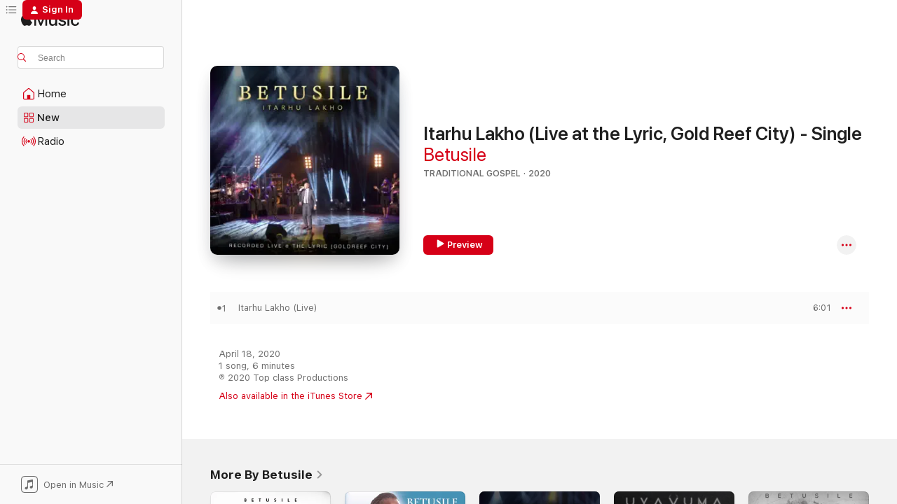

--- FILE ---
content_type: text/html
request_url: https://music.apple.com/us/album/itarhu-lakho-live-at-the-lyric-gold-reef-city-single/1509087439?at=1000lNCS&ct=FFM_81afad0d17c0e3c9c4a4cd952589616f&ls=1&uo=4
body_size: 20985
content:
<!DOCTYPE html>
<html dir="ltr" lang="en-US">
    <head>
        <!-- prettier-ignore -->
        <meta charset="utf-8">
        <!-- prettier-ignore -->
        <meta http-equiv="X-UA-Compatible" content="IE=edge">
        <!-- prettier-ignore -->
        <meta
            name="viewport"
            content="width=device-width,initial-scale=1,interactive-widget=resizes-content"
        >
        <!-- prettier-ignore -->
        <meta name="applicable-device" content="pc,mobile">
        <!-- prettier-ignore -->
        <meta name="referrer" content="strict-origin">
        <!-- prettier-ignore -->
        <link
            rel="apple-touch-icon"
            sizes="180x180"
            href="/assets/favicon/favicon-180.png"
        >
        <!-- prettier-ignore -->
        <link
            rel="icon"
            type="image/png"
            sizes="32x32"
            href="/assets/favicon/favicon-32.png"
        >
        <!-- prettier-ignore -->
        <link
            rel="icon"
            type="image/png"
            sizes="16x16"
            href="/assets/favicon/favicon-16.png"
        >
        <!-- prettier-ignore -->
        <link
            rel="mask-icon"
            href="/assets/favicon/favicon.svg"
            color="#fa233b"
        >
        <!-- prettier-ignore -->
        <link rel="manifest" href="/manifest.json">

        <title>‎Itarhu Lakho (Live at the Lyric, Gold Reef City) - Single - Album by Betusile - Apple Music</title><!-- HEAD_svelte-1cypuwr_START --><link rel="preconnect" href="//www.apple.com/wss/fonts" crossorigin="anonymous"><link rel="stylesheet" href="//www.apple.com/wss/fonts?families=SF+Pro,v4%7CSF+Pro+Icons,v1&amp;display=swap" type="text/css" referrerpolicy="strict-origin-when-cross-origin"><!-- HEAD_svelte-1cypuwr_END --><!-- HEAD_svelte-eg3hvx_START -->    <meta name="description" content="Listen to Itarhu Lakho (Live at the Lyric, Gold Reef City) - Single by Betusile on Apple Music. 2020. 1 Song. Duration: 6 minutes."> <meta name="keywords" content="listen, Itarhu Lakho (Live at the Lyric, Gold Reef City) - Single, Betusile, music, singles, songs, Traditional Gospel, streaming music, apple music"> <link rel="canonical" href="https://music.apple.com/us/album/itarhu-lakho-live-at-the-lyric-gold-reef-city-single/1509087439">   <link rel="alternate" type="application/json+oembed" href="https://music.apple.com/api/oembed?url=https%3A%2F%2Fmusic.apple.com%2Fus%2Falbum%2Fitarhu-lakho-live-at-the-lyric-gold-reef-city-single%2F1509087439" title="Itarhu Lakho (Live at the Lyric, Gold Reef City) - Single by Betusile on Apple Music">  <meta name="al:ios:app_store_id" content="1108187390"> <meta name="al:ios:app_name" content="Apple Music"> <meta name="apple:content_id" content="1509087439"> <meta name="apple:title" content="Itarhu Lakho (Live at the Lyric, Gold Reef City) - Single"> <meta name="apple:description" content="Listen to Itarhu Lakho (Live at the Lyric, Gold Reef City) - Single by Betusile on Apple Music. 2020. 1 Song. Duration: 6 minutes.">   <meta property="og:title" content="Itarhu Lakho (Live at the Lyric, Gold Reef City) - Single by Betusile on Apple Music"> <meta property="og:description" content="Album · 2020 · 1 Song"> <meta property="og:site_name" content="Apple Music - Web Player"> <meta property="og:url" content="https://music.apple.com/us/album/itarhu-lakho-live-at-the-lyric-gold-reef-city-single/1509087439"> <meta property="og:image" content="https://is1-ssl.mzstatic.com/image/thumb/Music113/v4/17/23/e3/1723e315-80ec-9852-6df8-2eb0027d3bed/195081446172.jpg/1200x630wp-60.jpg"> <meta property="og:image:secure_url" content="https://is1-ssl.mzstatic.com/image/thumb/Music113/v4/17/23/e3/1723e315-80ec-9852-6df8-2eb0027d3bed/195081446172.jpg/1200x630wp-60.jpg"> <meta property="og:image:alt" content="Itarhu Lakho (Live at the Lyric, Gold Reef City) - Single by Betusile on Apple Music"> <meta property="og:image:width" content="1200"> <meta property="og:image:height" content="630"> <meta property="og:image:type" content="image/jpg"> <meta property="og:type" content="music.album"> <meta property="og:locale" content="en_US">  <meta property="music:song_count" content="1"> <meta property="music:song" content="https://music.apple.com/us/song/itarhu-lakho-live/1509087442"> <meta property="music:song:preview_url:secure_url" content="https://music.apple.com/us/song/itarhu-lakho-live/1509087442"> <meta property="music:song:disc" content="1"> <meta property="music:song:duration" content="PT6M1S"> <meta property="music:song:track" content="1">   <meta property="music:musician" content="https://music.apple.com/us/artist/betusile/898755225"> <meta property="music:release_date" content="2020-04-18T00:00:00.000Z">   <meta name="twitter:title" content="Itarhu Lakho (Live at the Lyric, Gold Reef City) - Single by Betusile on Apple Music"> <meta name="twitter:description" content="Album · 2020 · 1 Song"> <meta name="twitter:site" content="@AppleMusic"> <meta name="twitter:image" content="https://is1-ssl.mzstatic.com/image/thumb/Music113/v4/17/23/e3/1723e315-80ec-9852-6df8-2eb0027d3bed/195081446172.jpg/600x600bf-60.jpg"> <meta name="twitter:image:alt" content="Itarhu Lakho (Live at the Lyric, Gold Reef City) - Single by Betusile on Apple Music"> <meta name="twitter:card" content="summary">       <!-- HTML_TAG_START -->
                <script id=schema:music-album type="application/ld+json">
                    {"@context":"http://schema.org","@type":"MusicAlbum","name":"Itarhu Lakho (Live at the Lyric, Gold Reef City) - Single","description":"Listen to Itarhu Lakho (Live at the Lyric, Gold Reef City) - Single by Betusile on Apple Music. 2020. 1 Song. Duration: 6 minutes.","citation":[{"@type":"MusicAlbum","image":"https://is1-ssl.mzstatic.com/image/thumb/Music124/v4/bd/3c/32/bd3c3268-59fd-268a-600a-22813ea00ca9/638865130299.jpg/1200x630bb.jpg","url":"https://music.apple.com/us/album/imbewu-live-single/1447820552","name":"Imbewu (Live) - Single"},{"@type":"MusicAlbum","image":"https://is1-ssl.mzstatic.com/image/thumb/Music114/v4/fc/47/b9/fc47b9c8-9c50-6c2f-158b-4de5bd83e408/cover.jpg/1200x630bb.jpg","url":"https://music.apple.com/us/album/udumo-live-at-pont-de-val-single/1534615665","name":"Udumo (Live at Pont De Val) - Single"},{"@type":"MusicAlbum","image":"https://is1-ssl.mzstatic.com/image/thumb/Music114/v4/b2/e3/3f/b2e33f9e-e5a7-0062-2803-bf048315ee03/859740537419_cover.jpg/1200x630bb.jpg","url":"https://music.apple.com/us/album/imvuselelo-live-at-carnival-city-johannesburg-single/1524192470","name":"Imvuselelo (Live at Carnival City Johannesburg) - Single"},{"@type":"MusicAlbum","image":"https://is1-ssl.mzstatic.com/image/thumb/Music111/v4/0b/01/22/0b0122a0-82b6-1e0b-9720-b4b6f1b248ef/859721688055_cover.jpg/1200x630bb.jpg","url":"https://music.apple.com/us/album/i-will-not-be-silent-live-single/1259500142","name":"I Will Not Be Silent (Live) - Single"},{"@type":"MusicAlbum","image":"https://is1-ssl.mzstatic.com/image/thumb/Music125/v4/4e/2f/05/4e2f0581-4ac6-5ffd-1ad4-f071c887c81f/781159177606.jpg/1200x630bb.jpg","url":"https://music.apple.com/us/album/moyoyingcwele-live-single/1588581377","name":"Moyoyingcwele (Live) - Single"},{"@type":"MusicAlbum","image":"https://is1-ssl.mzstatic.com/image/thumb/Music113/v4/ff/10/07/ff10075c-fa39-c95b-b657-57fc42d36d82/194660433541.jpg/1200x630bb.jpg","url":"https://music.apple.com/us/album/yebo-no-amen-ee-na-amen-live-ep/1491582324","name":"Yebo No Amen / Ee Na Amen (Live) - EP"},{"@type":"MusicAlbum","image":"https://is1-ssl.mzstatic.com/image/thumb/Music113/v4/5e/f7/c4/5ef7c4ab-1ca3-3988-b873-9ce23a1d69f2/cover.jpg/1200x630bb.jpg","url":"https://music.apple.com/us/album/no-more-pain-live-in-the-artscape-opera-house-single/1470407257","name":"No More Pain - Live In the Artscape Opera House - Single"},{"@type":"MusicAlbum","image":"https://is1-ssl.mzstatic.com/image/thumb/Music123/v4/24/00/a2/2400a27b-b228-baa2-5902-05a622397e89/194171283451.jpg/1200x630bb.jpg","url":"https://music.apple.com/us/album/ke-tla-go-%C5%A1omela-live-single/1465516723","name":"Ke Tla Go Šomela (Live) - Single"}],"tracks":[{"@type":"MusicRecording","name":"Itarhu Lakho (Live)","duration":"PT6M1S","url":"https://music.apple.com/us/song/itarhu-lakho-live/1509087442","offers":{"@type":"Offer","category":"free","price":0},"audio":{"@type":"AudioObject","potentialAction":{"@type":"ListenAction","expectsAcceptanceOf":{"@type":"Offer","category":"free"},"target":{"@type":"EntryPoint","actionPlatform":"https://music.apple.com/us/song/itarhu-lakho-live/1509087442"}},"name":"Itarhu Lakho (Live)","contentUrl":"https://audio-ssl.itunes.apple.com/itunes-assets/AudioPreview115/v4/3a/16/c3/3a16c3d6-5763-0be9-5e3f-ea4d0ce1009b/mzaf_11519125830791497843.plus.aac.ep.m4a","duration":"PT6M1S","uploadDate":"2020-04-18","thumbnailUrl":"https://is1-ssl.mzstatic.com/image/thumb/Music113/v4/17/23/e3/1723e315-80ec-9852-6df8-2eb0027d3bed/195081446172.jpg/1200x630bb.jpg"}}],"workExample":[{"@type":"MusicAlbum","image":"https://is1-ssl.mzstatic.com/image/thumb/Music122/v4/6a/e3/18/6ae3181e-c516-bbde-adc7-3b4ea13d3c7a/197186927013.jpg/1200x630bb.jpg","url":"https://music.apple.com/us/album/ngena-noah-single/1643835911","name":"Ngena Noah - Single"},{"@type":"MusicAlbum","image":"https://is1-ssl.mzstatic.com/image/thumb/Music3/v4/29/e7/db/29e7dbad-637c-cb42-3e06-5e9c95a2ca9b/889176062735.jpg/1200x630bb.jpg","url":"https://music.apple.com/us/album/kuphelele/944726921","name":"Kuphelele"},{"@type":"MusicAlbum","image":"https://is1-ssl.mzstatic.com/image/thumb/Music123/v4/b7/c7/d8/b7c7d8ac-e772-9143-dc1c-c996dbd6ac3c/195081683911.jpg/1200x630bb.jpg","url":"https://music.apple.com/us/album/ikhon-indawo-medley-live-at-the-lyric-gold-reef-city-single/1515514252","name":"Ikhon' Indawo Medley (Live at the Lyric Gold Reef City) - Single"},{"@type":"MusicAlbum","image":"https://is1-ssl.mzstatic.com/image/thumb/Music114/v4/06/62/c6/0662c604-c7f5-ae38-a840-82c9cb8ce72a/196006385606.jpg/1200x630bb.jpg","url":"https://music.apple.com/us/album/uyavuma-single/1560160489","name":"Uyavuma - Single"},{"@type":"MusicAlbum","image":"https://is1-ssl.mzstatic.com/image/thumb/Music116/v4/1d/8a/02/1d8a02f9-5f3d-057d-78ad-25e04fc2b7a8/197189617751.jpg/1200x630bb.jpg","url":"https://music.apple.com/us/album/nomathemba-single/1701456943","name":"Nomathemba - Single"},{"@type":"MusicAlbum","image":"https://is1-ssl.mzstatic.com/image/thumb/Music116/v4/f1/2d/10/f12d10e2-3196-a9c9-4ce0-60f56f989a2e/197188368401.jpg/1200x630bb.jpg","url":"https://music.apple.com/us/album/gospel-africa-a-joyous-easter-celebration-with/1677340570","name":"Gospel Africa - A Joyous Easter Celebration With Top Gospel Stars"},{"@type":"MusicAlbum","image":"https://is1-ssl.mzstatic.com/image/thumb/Music211/v4/7c/28/a8/7c28a820-43c1-5394-ee3a-3ea9792a073a/198588684610.jpg/1200x630bb.jpg","url":"https://music.apple.com/us/album/kungenceba-yakho-single/1756955594","name":"Kungenceba Yakho - Single"},{"@type":"MusicAlbum","image":"https://is1-ssl.mzstatic.com/image/thumb/Music221/v4/bf/40/19/bf401994-d87d-b35d-dc69-fd88d58ccd93/199538752397.jpg/1200x630bb.jpg","url":"https://music.apple.com/us/album/imvuselelo-ep/1837672481","name":"Imvuselelo - EP"},{"@type":"MusicAlbum","image":"https://is1-ssl.mzstatic.com/image/thumb/Music221/v4/b0/cc/70/b0cc7048-33cd-4c48-09d8-1593b5310a06/artwork.jpg/1200x630bb.jpg","url":"https://music.apple.com/us/album/jerusalema-aphiwe-nemiqhele-feat-dumi-mkokstad-single/1807352553","name":"JERUSALEMA/APHIWE NEMIQHELE (feat. DUMI MKOKSTAD) - Single"},{"@type":"MusicAlbum","image":"https://is1-ssl.mzstatic.com/image/thumb/Music211/v4/9c/92/61/9c926133-2155-b4b5-c27a-73dc3339e0c9/199066822050.jpg/1200x630bb.jpg","url":"https://music.apple.com/us/album/imvula-ka-ramza-feat-inako-mateza-single/1795656031","name":"Imvula Ka Ramza (feat. Inako Mateza) - Single"},{"@type":"MusicAlbum","image":"https://is1-ssl.mzstatic.com/image/thumb/Music211/v4/1a/04/09/1a040913-d1dd-4973-23f5-431492fb352d/198391644306.jpg/1200x630bb.jpg","url":"https://music.apple.com/us/album/abayiqondi-single/1737805360","name":"Abayiqondi - Single"},{"@type":"MusicAlbum","image":"https://is1-ssl.mzstatic.com/image/thumb/Music115/v4/9b/45/78/9b457816-74cb-6c7f-c00e-3f0e0ede57d0/196292644685.jpg/1200x630bb.jpg","url":"https://music.apple.com/us/album/vumanivaccine-single/1590493205","name":"Vuman'iVaccine - Single"},{"@type":"MusicAlbum","image":"https://is1-ssl.mzstatic.com/image/thumb/Music211/v4/bc/ac/84/bcac84c4-4548-320a-0fab-6d7a751d97e4/199066331293.jpg/1200x630bb.jpg","url":"https://music.apple.com/us/album/uyinqaba-yam-jehova-nissi/1786105188","name":"Uyinqaba Yam (Jehova Nissi)"},{"@type":"MusicAlbum","image":"https://is1-ssl.mzstatic.com/image/thumb/Music211/v4/b0/c0/45/b0c04523-bd0f-f377-c6a1-59f8fc69f65d/198588684474.jpg/1200x630bb.jpg","url":"https://music.apple.com/us/album/sikelela-yehova-single/1756955721","name":"Sikelela Yehova - Single"},{"@type":"MusicAlbum","image":"https://is1-ssl.mzstatic.com/image/thumb/Music221/v4/d6/27/ef/d627ef34-b934-0e15-9648-9e3e83c98bc5/199806030745.jpg/1200x630bb.jpg","url":"https://music.apple.com/us/album/bathembigazi-le-mvana-feat-betusile-single/1844668201","name":"Bathembigazi Le Mvana (feat. Betusile) - Single"},{"@type":"MusicRecording","name":"Itarhu Lakho (Live)","duration":"PT6M1S","url":"https://music.apple.com/us/song/itarhu-lakho-live/1509087442","offers":{"@type":"Offer","category":"free","price":0},"audio":{"@type":"AudioObject","potentialAction":{"@type":"ListenAction","expectsAcceptanceOf":{"@type":"Offer","category":"free"},"target":{"@type":"EntryPoint","actionPlatform":"https://music.apple.com/us/song/itarhu-lakho-live/1509087442"}},"name":"Itarhu Lakho (Live)","contentUrl":"https://audio-ssl.itunes.apple.com/itunes-assets/AudioPreview115/v4/3a/16/c3/3a16c3d6-5763-0be9-5e3f-ea4d0ce1009b/mzaf_11519125830791497843.plus.aac.ep.m4a","duration":"PT6M1S","uploadDate":"2020-04-18","thumbnailUrl":"https://is1-ssl.mzstatic.com/image/thumb/Music113/v4/17/23/e3/1723e315-80ec-9852-6df8-2eb0027d3bed/195081446172.jpg/1200x630bb.jpg"}}],"url":"https://music.apple.com/us/album/itarhu-lakho-live-at-the-lyric-gold-reef-city-single/1509087439","image":"https://is1-ssl.mzstatic.com/image/thumb/Music113/v4/17/23/e3/1723e315-80ec-9852-6df8-2eb0027d3bed/195081446172.jpg/1200x630bb.jpg","potentialAction":{"@type":"ListenAction","expectsAcceptanceOf":{"@type":"Offer","category":"free"},"target":{"@type":"EntryPoint","actionPlatform":"https://music.apple.com/us/album/itarhu-lakho-live-at-the-lyric-gold-reef-city-single/1509087439"}},"genre":["Traditional Gospel","Music","Christian"],"datePublished":"2020-04-18","byArtist":[{"@type":"MusicGroup","url":"https://music.apple.com/us/artist/betusile/898755225","name":"Betusile"}]}
                </script>
                <!-- HTML_TAG_END -->    <!-- HEAD_svelte-eg3hvx_END -->
      <script type="module" crossorigin src="/assets/index~90a29058ba.js"></script>
      <link rel="stylesheet" href="/assets/index~fbf29d0525.css">
      <script type="module">import.meta.url;import("_").catch(()=>1);async function* g(){};window.__vite_is_modern_browser=true;</script>
      <script type="module">!function(){if(window.__vite_is_modern_browser)return;console.warn("vite: loading legacy chunks, syntax error above and the same error below should be ignored");var e=document.getElementById("vite-legacy-polyfill"),n=document.createElement("script");n.src=e.src,n.onload=function(){System.import(document.getElementById('vite-legacy-entry').getAttribute('data-src'))},document.body.appendChild(n)}();</script>
    </head>
    <body>
        
        <script
            async
            src="/includes/js-cdn/musickit/v3/amp/musickit.js"
        ></script>
        <script
            type="module"
            async
            src="/includes/js-cdn/musickit/v3/components/musickit-components/musickit-components.esm.js"
        ></script>
        <script
            nomodule
            async
            src="/includes/js-cdn/musickit/v3/components/musickit-components/musickit-components.js"
        ></script>
        <svg style="display: none" xmlns="http://www.w3.org/2000/svg">
            <symbol id="play-circle-fill" viewBox="0 0 60 60">
                <path
                    class="icon-circle-fill__circle"
                    fill="var(--iconCircleFillBG, transparent)"
                    d="M30 60c16.411 0 30-13.617 30-30C60 13.588 46.382 0 29.971 0 13.588 0 .001 13.588.001 30c0 16.383 13.617 30 30 30Z"
                />
                <path
                    fill="var(--iconFillArrow, var(--keyColor, black))"
                    d="M24.411 41.853c-1.41.853-3.028.177-3.028-1.294V19.47c0-1.44 1.735-2.058 3.028-1.294l17.265 10.235a1.89 1.89 0 0 1 0 3.265L24.411 41.853Z"
                />
            </symbol>
        </svg>
        <div class="body-container">
              <div class="app-container svelte-t3vj1e" data-testid="app-container">   <div class="header svelte-rjjbqs" data-testid="header"><nav data-testid="navigation" class="navigation svelte-13li0vp"><div class="navigation__header svelte-13li0vp"><div data-testid="logo" class="logo svelte-1o7dz8w"> <a aria-label="Apple Music" role="img" href="https://music.apple.com/us/home" class="svelte-1o7dz8w"><svg height="20" viewBox="0 0 83 20" width="83" xmlns="http://www.w3.org/2000/svg" class="logo" aria-hidden="true"><path d="M34.752 19.746V6.243h-.088l-5.433 13.503h-2.074L21.711 6.243h-.087v13.503h-2.548V1.399h3.235l5.833 14.621h.1l5.82-14.62h3.248v18.347h-2.56zm16.649 0h-2.586v-2.263h-.062c-.725 1.602-2.061 2.504-4.072 2.504-2.86 0-4.61-1.894-4.61-4.958V6.37h2.698v8.125c0 2.034.95 3.127 2.81 3.127 1.95 0 3.124-1.373 3.124-3.458V6.37H51.4v13.376zm7.394-13.618c3.06 0 5.046 1.73 5.134 4.196h-2.536c-.15-1.296-1.087-2.11-2.598-2.11-1.462 0-2.436.724-2.436 1.793 0 .839.6 1.41 2.023 1.741l2.136.496c2.686.636 3.71 1.704 3.71 3.636 0 2.442-2.236 4.12-5.333 4.12-3.285 0-5.26-1.64-5.509-4.183h2.673c.25 1.398 1.187 2.085 2.836 2.085 1.623 0 2.623-.687 2.623-1.78 0-.865-.487-1.373-1.924-1.704l-2.136-.508c-2.498-.585-3.735-1.806-3.735-3.75 0-2.391 2.049-4.032 5.072-4.032zM66.1 2.836c0-.878.7-1.577 1.561-1.577.862 0 1.55.7 1.55 1.577 0 .864-.688 1.576-1.55 1.576a1.573 1.573 0 0 1-1.56-1.576zm.212 3.534h2.698v13.376h-2.698zm14.089 4.603c-.275-1.424-1.324-2.556-3.085-2.556-2.086 0-3.46 1.767-3.46 4.64 0 2.938 1.386 4.642 3.485 4.642 1.66 0 2.748-.928 3.06-2.48H83C82.713 18.067 80.477 20 77.317 20c-3.76 0-6.208-2.62-6.208-6.942 0-4.247 2.448-6.93 6.183-6.93 3.385 0 5.446 2.213 5.683 4.845h-2.573zM10.824 3.189c-.698.834-1.805 1.496-2.913 1.398-.145-1.128.41-2.33 1.036-3.065C9.644.662 10.848.05 11.835 0c.121 1.178-.336 2.33-1.01 3.19zm.999 1.619c.624.049 2.425.244 3.578 1.98-.096.074-2.137 1.272-2.113 3.79.024 3.01 2.593 4.012 2.617 4.037-.024.074-.407 1.419-1.344 2.812-.817 1.224-1.657 2.422-3.002 2.447-1.297.024-1.73-.783-3.218-.783-1.489 0-1.97.758-3.194.807-1.297.048-2.28-1.297-3.097-2.52C.368 14.908-.904 10.408.825 7.375c.84-1.516 2.377-2.47 4.034-2.495 1.273-.023 2.45.857 3.218.857.769 0 2.137-1.027 3.746-.93z"></path></svg></a>   </div> <div class="search-input-wrapper svelte-nrtdem" data-testid="search-input"><div data-testid="amp-search-input" aria-controls="search-suggestions" aria-expanded="false" aria-haspopup="listbox" aria-owns="search-suggestions" class="search-input-container svelte-rg26q6" tabindex="-1" role=""><div class="flex-container svelte-rg26q6"><form id="search-input-form" class="svelte-rg26q6"><svg height="16" width="16" viewBox="0 0 16 16" class="search-svg" aria-hidden="true"><path d="M11.87 10.835c.018.015.035.03.051.047l3.864 3.863a.735.735 0 1 1-1.04 1.04l-3.863-3.864a.744.744 0 0 1-.047-.051 6.667 6.667 0 1 1 1.035-1.035zM6.667 12a5.333 5.333 0 1 0 0-10.667 5.333 5.333 0 0 0 0 10.667z"></path></svg> <input aria-autocomplete="list" aria-multiline="false" aria-controls="search-suggestions" placeholder="Search" spellcheck="false" autocomplete="off" autocorrect="off" autocapitalize="off" type="text" inputmode="search" class="search-input__text-field svelte-rg26q6" data-testid="search-input__text-field"></form> </div> <div data-testid="search-scope-bar"></div>   </div> </div></div> <div data-testid="navigation-content" class="navigation__content svelte-13li0vp" id="navigation" aria-hidden="false"><div class="navigation__scrollable-container svelte-13li0vp"><div data-testid="navigation-items-primary" class="navigation-items navigation-items--primary svelte-ng61m8"> <ul class="navigation-items__list svelte-ng61m8">  <li class="navigation-item navigation-item__home svelte-1a5yt87" aria-selected="false" data-testid="navigation-item"> <a href="https://music.apple.com/us/home" class="navigation-item__link svelte-1a5yt87" role="button" data-testid="home" aria-pressed="false"><div class="navigation-item__content svelte-zhx7t9"> <span class="navigation-item__icon svelte-zhx7t9"> <svg width="24" height="24" viewBox="0 0 24 24" xmlns="http://www.w3.org/2000/svg" aria-hidden="true"><path d="M5.93 20.16a1.94 1.94 0 0 1-1.43-.502c-.334-.335-.502-.794-.502-1.393v-7.142c0-.362.062-.688.177-.953.123-.264.326-.529.6-.75l6.145-5.157c.176-.141.344-.247.52-.318.176-.07.362-.105.564-.105.194 0 .388.035.565.105.176.07.352.177.52.318l6.146 5.158c.273.23.467.476.59.75.124.264.177.59.177.96v7.134c0 .59-.159 1.058-.503 1.393-.335.335-.811.503-1.428.503H5.929Zm12.14-1.172c.221 0 .406-.07.547-.212a.688.688 0 0 0 .22-.511v-7.142c0-.177-.026-.344-.087-.459a.97.97 0 0 0-.265-.353l-6.154-5.149a.756.756 0 0 0-.177-.115.37.37 0 0 0-.15-.035.37.37 0 0 0-.158.035l-.177.115-6.145 5.15a.982.982 0 0 0-.274.352 1.13 1.13 0 0 0-.088.468v7.133c0 .203.08.379.23.511a.744.744 0 0 0 .546.212h12.133Zm-8.323-4.7c0-.176.062-.326.177-.432a.6.6 0 0 1 .423-.159h3.315c.176 0 .326.053.432.16s.159.255.159.431v4.973H9.756v-4.973Z"></path></svg> </span> <span class="navigation-item__label svelte-zhx7t9"> Home </span> </div></a>  </li>  <li class="navigation-item navigation-item__new svelte-1a5yt87" aria-selected="false" data-testid="navigation-item"> <a href="https://music.apple.com/us/new" class="navigation-item__link svelte-1a5yt87" role="button" data-testid="new" aria-pressed="false"><div class="navigation-item__content svelte-zhx7t9"> <span class="navigation-item__icon svelte-zhx7t9"> <svg height="24" viewBox="0 0 24 24" width="24" aria-hidden="true"><path d="M9.92 11.354c.966 0 1.453-.487 1.453-1.49v-3.4c0-1.004-.487-1.483-1.453-1.483H6.452C5.487 4.981 5 5.46 5 6.464v3.4c0 1.003.487 1.49 1.452 1.49zm7.628 0c.965 0 1.452-.487 1.452-1.49v-3.4c0-1.004-.487-1.483-1.452-1.483h-3.46c-.974 0-1.46.479-1.46 1.483v3.4c0 1.003.486 1.49 1.46 1.49zm-7.65-1.073h-3.43c-.266 0-.396-.137-.396-.418v-3.4c0-.273.13-.41.396-.41h3.43c.265 0 .402.137.402.41v3.4c0 .281-.137.418-.403.418zm7.634 0h-3.43c-.273 0-.402-.137-.402-.418v-3.4c0-.273.129-.41.403-.41h3.43c.265 0 .395.137.395.41v3.4c0 .281-.13.418-.396.418zm-7.612 8.7c.966 0 1.453-.48 1.453-1.483v-3.407c0-.996-.487-1.483-1.453-1.483H6.452c-.965 0-1.452.487-1.452 1.483v3.407c0 1.004.487 1.483 1.452 1.483zm7.628 0c.965 0 1.452-.48 1.452-1.483v-3.407c0-.996-.487-1.483-1.452-1.483h-3.46c-.974 0-1.46.487-1.46 1.483v3.407c0 1.004.486 1.483 1.46 1.483zm-7.65-1.072h-3.43c-.266 0-.396-.137-.396-.41v-3.4c0-.282.13-.418.396-.418h3.43c.265 0 .402.136.402.418v3.4c0 .273-.137.41-.403.41zm7.634 0h-3.43c-.273 0-.402-.137-.402-.41v-3.4c0-.282.129-.418.403-.418h3.43c.265 0 .395.136.395.418v3.4c0 .273-.13.41-.396.41z" fill-opacity=".95"></path></svg> </span> <span class="navigation-item__label svelte-zhx7t9"> New </span> </div></a>  </li>  <li class="navigation-item navigation-item__radio svelte-1a5yt87" aria-selected="false" data-testid="navigation-item"> <a href="https://music.apple.com/us/radio" class="navigation-item__link svelte-1a5yt87" role="button" data-testid="radio" aria-pressed="false"><div class="navigation-item__content svelte-zhx7t9"> <span class="navigation-item__icon svelte-zhx7t9"> <svg width="24" height="24" viewBox="0 0 24 24" xmlns="http://www.w3.org/2000/svg" aria-hidden="true"><path d="M19.359 18.57C21.033 16.818 22 14.461 22 11.89s-.967-4.93-2.641-6.68c-.276-.292-.653-.26-.868-.023-.222.246-.176.591.085.868 1.466 1.535 2.272 3.593 2.272 5.835 0 2.241-.806 4.3-2.272 5.835-.261.268-.307.621-.085.86.215.245.592.276.868-.016zm-13.85.014c.222-.238.176-.59-.085-.86-1.474-1.535-2.272-3.593-2.272-5.834 0-2.242.798-4.3 2.272-5.835.261-.277.307-.622.085-.868-.215-.238-.592-.269-.868.023C2.967 6.96 2 9.318 2 11.89s.967 4.929 2.641 6.68c.276.29.653.26.868.014zm1.957-1.873c.223-.253.162-.583-.1-.867-.951-1.068-1.473-2.45-1.473-3.954 0-1.505.522-2.887 1.474-3.954.26-.284.322-.614.1-.876-.23-.26-.622-.26-.891.039-1.175 1.274-1.827 2.963-1.827 4.79 0 1.82.652 3.517 1.827 4.784.269.3.66.307.89.038zm9.958-.038c1.175-1.267 1.827-2.964 1.827-4.783 0-1.828-.652-3.517-1.827-4.791-.269-.3-.66-.3-.89-.039-.23.262-.162.592.092.876.96 1.067 1.481 2.449 1.481 3.954 0 1.504-.522 2.886-1.481 3.954-.254.284-.323.614-.092.867.23.269.621.261.89-.038zm-8.061-1.966c.23-.26.13-.568-.092-.883-.415-.522-.63-1.197-.63-1.934 0-.737.215-1.413.63-1.943.222-.307.322-.614.092-.875s-.653-.261-.906.054a4.385 4.385 0 0 0-.968 2.764 4.38 4.38 0 0 0 .968 2.756c.253.322.675.322.906.061zm6.18-.061a4.38 4.38 0 0 0 .968-2.756 4.385 4.385 0 0 0-.968-2.764c-.253-.315-.675-.315-.906-.054-.23.261-.138.568.092.875.415.53.63 1.206.63 1.943 0 .737-.215 1.412-.63 1.934-.23.315-.322.622-.092.883s.653.261.906-.061zm-3.547-.967c.96 0 1.789-.814 1.789-1.797s-.83-1.789-1.789-1.789c-.96 0-1.781.806-1.781 1.789 0 .983.821 1.797 1.781 1.797z"></path></svg> </span> <span class="navigation-item__label svelte-zhx7t9"> Radio </span> </div></a>  </li>  <li class="navigation-item navigation-item__search svelte-1a5yt87" aria-selected="false" data-testid="navigation-item"> <a href="https://music.apple.com/us/search" class="navigation-item__link svelte-1a5yt87" role="button" data-testid="search" aria-pressed="false"><div class="navigation-item__content svelte-zhx7t9"> <span class="navigation-item__icon svelte-zhx7t9"> <svg height="24" viewBox="0 0 24 24" width="24" aria-hidden="true"><path d="M17.979 18.553c.476 0 .813-.366.813-.835a.807.807 0 0 0-.235-.586l-3.45-3.457a5.61 5.61 0 0 0 1.158-3.413c0-3.098-2.535-5.633-5.633-5.633C7.542 4.63 5 7.156 5 10.262c0 3.098 2.534 5.632 5.632 5.632a5.614 5.614 0 0 0 3.274-1.055l3.472 3.472a.835.835 0 0 0 .6.242zm-7.347-3.875c-2.417 0-4.416-2-4.416-4.416 0-2.417 2-4.417 4.416-4.417 2.417 0 4.417 2 4.417 4.417s-2 4.416-4.417 4.416z" fill-opacity=".95"></path></svg> </span> <span class="navigation-item__label svelte-zhx7t9"> Search </span> </div></a>  </li></ul> </div>   </div> <div class="navigation__native-cta"><div slot="native-cta"><div data-testid="native-cta" class="native-cta svelte-1t4vswz  native-cta--authenticated"><button class="native-cta__button svelte-1t4vswz" data-testid="native-cta-button"><span class="native-cta__app-icon svelte-1t4vswz"><svg width="24" height="24" xmlns="http://www.w3.org/2000/svg" xml:space="preserve" style="fill-rule:evenodd;clip-rule:evenodd;stroke-linejoin:round;stroke-miterlimit:2" viewBox="0 0 24 24" slot="app-icon" aria-hidden="true"><path d="M22.567 1.496C21.448.393 19.956.045 17.293.045H6.566c-2.508 0-4.028.376-5.12 1.465C.344 2.601 0 4.09 0 6.611v10.727c0 2.695.33 4.18 1.432 5.257 1.106 1.103 2.595 1.45 5.275 1.45h10.586c2.663 0 4.169-.347 5.274-1.45C23.656 21.504 24 20.033 24 17.338V6.752c0-2.694-.344-4.179-1.433-5.256Zm.411 4.9v11.299c0 1.898-.338 3.286-1.188 4.137-.851.864-2.256 1.191-4.141 1.191H6.35c-1.884 0-3.303-.341-4.154-1.191-.85-.851-1.174-2.239-1.174-4.137V6.54c0-2.014.324-3.445 1.16-4.295.851-.864 2.312-1.177 4.313-1.177h11.154c1.885 0 3.29.341 4.141 1.191.864.85 1.188 2.239 1.188 4.137Z" style="fill-rule:nonzero"></path><path d="M7.413 19.255c.987 0 2.48-.728 2.48-2.672v-6.385c0-.35.063-.428.378-.494l5.298-1.095c.351-.067.534.025.534.333l.035 4.286c0 .337-.182.586-.53.652l-1.014.228c-1.361.3-2.007.923-2.007 1.937 0 1.017.79 1.748 1.926 1.748.986 0 2.444-.679 2.444-2.64V5.654c0-.636-.279-.821-1.016-.66L9.646 6.298c-.448.091-.674.329-.674.699l.035 7.697c0 .336-.148.546-.446.613l-1.067.21c-1.329.266-1.986.93-1.986 1.993 0 1.017.786 1.745 1.905 1.745Z" style="fill-rule:nonzero"></path></svg></span> <span class="native-cta__label svelte-1t4vswz">Open in Music</span> <span class="native-cta__arrow svelte-1t4vswz"><svg height="16" width="16" viewBox="0 0 16 16" class="native-cta-action" aria-hidden="true"><path d="M1.559 16 13.795 3.764v8.962H16V0H3.274v2.205h8.962L0 14.441 1.559 16z"></path></svg></span></button> </div>  </div></div></div> </nav> </div>  <div class="player-bar player-bar__floating-player svelte-1rr9v04" data-testid="player-bar" aria-label="Music controls" aria-hidden="false">   </div>   <div id="scrollable-page" class="scrollable-page svelte-mt0bfj" data-main-content data-testid="main-section" aria-hidden="false"><main data-testid="main" class="svelte-bzjlhs"><div class="content-container svelte-bzjlhs" data-testid="content-container"><div class="search-input-wrapper svelte-nrtdem" data-testid="search-input"><div data-testid="amp-search-input" aria-controls="search-suggestions" aria-expanded="false" aria-haspopup="listbox" aria-owns="search-suggestions" class="search-input-container svelte-rg26q6" tabindex="-1" role=""><div class="flex-container svelte-rg26q6"><form id="search-input-form" class="svelte-rg26q6"><svg height="16" width="16" viewBox="0 0 16 16" class="search-svg" aria-hidden="true"><path d="M11.87 10.835c.018.015.035.03.051.047l3.864 3.863a.735.735 0 1 1-1.04 1.04l-3.863-3.864a.744.744 0 0 1-.047-.051 6.667 6.667 0 1 1 1.035-1.035zM6.667 12a5.333 5.333 0 1 0 0-10.667 5.333 5.333 0 0 0 0 10.667z"></path></svg> <input value="" aria-autocomplete="list" aria-multiline="false" aria-controls="search-suggestions" placeholder="Search" spellcheck="false" autocomplete="off" autocorrect="off" autocapitalize="off" type="text" inputmode="search" class="search-input__text-field svelte-rg26q6" data-testid="search-input__text-field"></form> </div> <div data-testid="search-scope-bar"> </div>   </div> </div>      <div class="section svelte-wa5vzl" data-testid="section-container" aria-label="Featured"> <div class="section-content svelte-wa5vzl" data-testid="section-content">  <div class="container-detail-header svelte-rknnd2 container-detail-header--no-description" data-testid="container-detail-header"><div slot="artwork"><div class="artwork__radiosity svelte-1agpw2h"> <div data-testid="artwork-component" class="artwork-component artwork-component--aspect-ratio artwork-component--orientation-square svelte-g1i36u        artwork-component--has-borders" style="
            --artwork-bg-color: #070915;
            --aspect-ratio: 1;
            --placeholder-bg-color: #070915;
       ">   <picture class="svelte-g1i36u"><source sizes=" (max-width:1319px) 296px,(min-width:1320px) and (max-width:1679px) 316px,316px" srcset="https://is1-ssl.mzstatic.com/image/thumb/Music113/v4/17/23/e3/1723e315-80ec-9852-6df8-2eb0027d3bed/195081446172.jpg/296x296bb.webp 296w,https://is1-ssl.mzstatic.com/image/thumb/Music113/v4/17/23/e3/1723e315-80ec-9852-6df8-2eb0027d3bed/195081446172.jpg/316x316bb.webp 316w,https://is1-ssl.mzstatic.com/image/thumb/Music113/v4/17/23/e3/1723e315-80ec-9852-6df8-2eb0027d3bed/195081446172.jpg/592x592bb.webp 592w,https://is1-ssl.mzstatic.com/image/thumb/Music113/v4/17/23/e3/1723e315-80ec-9852-6df8-2eb0027d3bed/195081446172.jpg/632x632bb.webp 632w" type="image/webp"> <source sizes=" (max-width:1319px) 296px,(min-width:1320px) and (max-width:1679px) 316px,316px" srcset="https://is1-ssl.mzstatic.com/image/thumb/Music113/v4/17/23/e3/1723e315-80ec-9852-6df8-2eb0027d3bed/195081446172.jpg/296x296bb-60.jpg 296w,https://is1-ssl.mzstatic.com/image/thumb/Music113/v4/17/23/e3/1723e315-80ec-9852-6df8-2eb0027d3bed/195081446172.jpg/316x316bb-60.jpg 316w,https://is1-ssl.mzstatic.com/image/thumb/Music113/v4/17/23/e3/1723e315-80ec-9852-6df8-2eb0027d3bed/195081446172.jpg/592x592bb-60.jpg 592w,https://is1-ssl.mzstatic.com/image/thumb/Music113/v4/17/23/e3/1723e315-80ec-9852-6df8-2eb0027d3bed/195081446172.jpg/632x632bb-60.jpg 632w" type="image/jpeg"> <img alt="" class="artwork-component__contents artwork-component__image svelte-g1i36u" loading="lazy" src="/assets/artwork/1x1.gif" role="presentation" decoding="async" width="316" height="316" fetchpriority="auto" style="opacity: 1;"></picture> </div></div> <div data-testid="artwork-component" class="artwork-component artwork-component--aspect-ratio artwork-component--orientation-square svelte-g1i36u        artwork-component--has-borders" style="
            --artwork-bg-color: #070915;
            --aspect-ratio: 1;
            --placeholder-bg-color: #070915;
       ">   <picture class="svelte-g1i36u"><source sizes=" (max-width:1319px) 296px,(min-width:1320px) and (max-width:1679px) 316px,316px" srcset="https://is1-ssl.mzstatic.com/image/thumb/Music113/v4/17/23/e3/1723e315-80ec-9852-6df8-2eb0027d3bed/195081446172.jpg/296x296bb.webp 296w,https://is1-ssl.mzstatic.com/image/thumb/Music113/v4/17/23/e3/1723e315-80ec-9852-6df8-2eb0027d3bed/195081446172.jpg/316x316bb.webp 316w,https://is1-ssl.mzstatic.com/image/thumb/Music113/v4/17/23/e3/1723e315-80ec-9852-6df8-2eb0027d3bed/195081446172.jpg/592x592bb.webp 592w,https://is1-ssl.mzstatic.com/image/thumb/Music113/v4/17/23/e3/1723e315-80ec-9852-6df8-2eb0027d3bed/195081446172.jpg/632x632bb.webp 632w" type="image/webp"> <source sizes=" (max-width:1319px) 296px,(min-width:1320px) and (max-width:1679px) 316px,316px" srcset="https://is1-ssl.mzstatic.com/image/thumb/Music113/v4/17/23/e3/1723e315-80ec-9852-6df8-2eb0027d3bed/195081446172.jpg/296x296bb-60.jpg 296w,https://is1-ssl.mzstatic.com/image/thumb/Music113/v4/17/23/e3/1723e315-80ec-9852-6df8-2eb0027d3bed/195081446172.jpg/316x316bb-60.jpg 316w,https://is1-ssl.mzstatic.com/image/thumb/Music113/v4/17/23/e3/1723e315-80ec-9852-6df8-2eb0027d3bed/195081446172.jpg/592x592bb-60.jpg 592w,https://is1-ssl.mzstatic.com/image/thumb/Music113/v4/17/23/e3/1723e315-80ec-9852-6df8-2eb0027d3bed/195081446172.jpg/632x632bb-60.jpg 632w" type="image/jpeg"> <img alt="Itarhu Lakho (Live at the Lyric, Gold Reef City) - Single" class="artwork-component__contents artwork-component__image svelte-g1i36u" loading="lazy" src="/assets/artwork/1x1.gif" role="presentation" decoding="async" width="316" height="316" fetchpriority="auto" style="opacity: 1;"></picture> </div></div> <div class="headings svelte-rknnd2"> <h1 class="headings__title svelte-rknnd2" data-testid="non-editable-product-title"><span dir="auto">Itarhu Lakho (Live at the Lyric, Gold Reef City) - Single</span> <span class="headings__badges svelte-rknnd2">   </span></h1> <div class="headings__subtitles svelte-rknnd2" data-testid="product-subtitles"> <a data-testid="click-action" class="click-action svelte-c0t0j2" href="https://music.apple.com/us/artist/betusile/898755225">Betusile</a> </div> <div class="headings__tertiary-titles"> </div> <div class="headings__metadata-bottom svelte-rknnd2">TRADITIONAL GOSPEL · 2020 </div></div>  <div class="primary-actions svelte-rknnd2"><div class="primary-actions__button primary-actions__button--play svelte-rknnd2"><div data-testid="button-action" class="button svelte-rka6wn primary"><button data-testid="click-action" class="click-action svelte-c0t0j2" aria-label="" ><span class="icon svelte-rka6wn" data-testid="play-icon"><svg height="16" viewBox="0 0 16 16" width="16"><path d="m4.4 15.14 10.386-6.096c.842-.459.794-1.64 0-2.097L4.401.85c-.87-.53-2-.12-2 .82v12.625c0 .966 1.06 1.4 2 .844z"></path></svg></span>  Preview</button> </div> </div> <div class="primary-actions__button primary-actions__button--shuffle svelte-rknnd2"> </div></div> <div class="secondary-actions svelte-rknnd2"><div class="secondary-actions svelte-1agpw2h" slot="secondary-actions">  <div class="cloud-buttons svelte-u0auos" data-testid="cloud-buttons">  <amp-contextual-menu-button config="[object Object]" class="svelte-dj0bcp"> <span aria-label="MORE" class="more-button svelte-dj0bcp more-button--platter" data-testid="more-button" slot="trigger-content"><svg width="28" height="28" viewBox="0 0 28 28" class="glyph" xmlns="http://www.w3.org/2000/svg"><circle fill="var(--iconCircleFill, transparent)" cx="14" cy="14" r="14"></circle><path fill="var(--iconEllipsisFill, white)" d="M10.105 14c0-.87-.687-1.55-1.564-1.55-.862 0-1.557.695-1.557 1.55 0 .848.695 1.55 1.557 1.55.855 0 1.564-.702 1.564-1.55zm5.437 0c0-.87-.68-1.55-1.542-1.55A1.55 1.55 0 0012.45 14c0 .848.695 1.55 1.55 1.55.848 0 1.542-.702 1.542-1.55zm5.474 0c0-.87-.687-1.55-1.557-1.55-.87 0-1.564.695-1.564 1.55 0 .848.694 1.55 1.564 1.55.848 0 1.557-.702 1.557-1.55z"></path></svg></span> </amp-contextual-menu-button></div></div></div></div> </div>   </div><div class="section svelte-wa5vzl" data-testid="section-container"> <div class="section-content svelte-wa5vzl" data-testid="section-content">  <div class="placeholder-table svelte-wa5vzl"> <div><div class="placeholder-row svelte-wa5vzl placeholder-row--even placeholder-row--album"></div></div></div> </div>   </div><div class="section svelte-wa5vzl" data-testid="section-container"> <div class="section-content svelte-wa5vzl" data-testid="section-content"> <div class="tracklist-footer svelte-1tm9k9g tracklist-footer--album" data-testid="tracklist-footer"><div class="footer-body svelte-1tm9k9g"><p class="description svelte-1tm9k9g" data-testid="tracklist-footer-description">April 18, 2020
1 song, 6 minutes
℗ 2020 Top class Productions</p>  <div class="tracklist-footer__native-cta-wrapper svelte-1tm9k9g"><div class="button svelte-5myedz       button--text-button" data-testid="button-base-wrapper"><button data-testid="button-base" aria-label="Also available in the iTunes Store" type="button"  class="svelte-5myedz link"> Also available in the iTunes Store <svg height="16" width="16" viewBox="0 0 16 16" class="web-to-native__action" aria-hidden="true" data-testid="cta-button-arrow-icon"><path d="M1.559 16 13.795 3.764v8.962H16V0H3.274v2.205h8.962L0 14.441 1.559 16z"></path></svg> </button> </div></div></div> <div class="tracklist-footer__friends svelte-1tm9k9g"> </div></div></div>   </div><div class="section svelte-wa5vzl      section--alternate" data-testid="section-container"> <div class="section-content svelte-wa5vzl" data-testid="section-content"> <div class="spacer-wrapper svelte-14fis98"></div></div>   </div><div class="section svelte-wa5vzl      section--alternate" data-testid="section-container" aria-label="More By Betusile"> <div class="section-content svelte-wa5vzl" data-testid="section-content"><div class="header svelte-fr9z27">  <div class="header-title-wrapper svelte-fr9z27">    <h2 class="title svelte-fr9z27 title-link" data-testid="header-title"><button type="button" class="title__button svelte-fr9z27" role="link" tabindex="0"><span class="dir-wrapper" dir="auto">More By Betusile</span> <svg class="chevron" xmlns="http://www.w3.org/2000/svg" viewBox="0 0 64 64" aria-hidden="true"><path d="M19.817 61.863c1.48 0 2.672-.515 3.702-1.546l24.243-23.63c1.352-1.385 1.996-2.737 2.028-4.443 0-1.674-.644-3.09-2.028-4.443L23.519 4.138c-1.03-.998-2.253-1.513-3.702-1.513-2.994 0-5.409 2.382-5.409 5.344 0 1.481.612 2.833 1.739 3.96l20.99 20.347-20.99 20.283c-1.127 1.126-1.739 2.478-1.739 3.96 0 2.93 2.415 5.344 5.409 5.344Z"></path></svg></button></h2> </div>   </div>   <div class="svelte-1dd7dqt shelf"><section data-testid="shelf-component" class="shelf-grid shelf-grid--onhover svelte-12rmzef" style="
            --grid-max-content-xsmall: 144px; --grid-column-gap-xsmall: 10px; --grid-row-gap-xsmall: 24px; --grid-small: 4; --grid-column-gap-small: 20px; --grid-row-gap-small: 24px; --grid-medium: 5; --grid-column-gap-medium: 20px; --grid-row-gap-medium: 24px; --grid-large: 6; --grid-column-gap-large: 20px; --grid-row-gap-large: 24px; --grid-xlarge: 6; --grid-column-gap-xlarge: 20px; --grid-row-gap-xlarge: 24px;
            --grid-type: G;
            --grid-rows: 1;
            --standard-lockup-shadow-offset: 15px;
            
        "> <div class="shelf-grid__body svelte-12rmzef" data-testid="shelf-body">   <button disabled aria-label="Previous Page" type="button" class="shelf-grid-nav__arrow shelf-grid-nav__arrow--left svelte-1xmivhv" data-testid="shelf-button-left" style="--offset: 
                        calc(25px * -1);
                    ;"><svg viewBox="0 0 9 31" xmlns="http://www.w3.org/2000/svg"><path d="M5.275 29.46a1.61 1.61 0 0 0 1.456 1.077c1.018 0 1.772-.737 1.772-1.737 0-.526-.277-1.186-.449-1.62l-4.68-11.912L8.05 3.363c.172-.442.45-1.116.45-1.625A1.702 1.702 0 0 0 6.728.002a1.603 1.603 0 0 0-1.456 1.09L.675 12.774c-.301.775-.677 1.744-.677 2.495 0 .754.376 1.705.677 2.498L5.272 29.46Z"></path></svg></button> <ul slot="shelf-content" class="shelf-grid__list shelf-grid__list--grid-type-G shelf-grid__list--grid-rows-1 svelte-12rmzef" role="list" tabindex="-1" data-testid="shelf-item-list">   <li class="shelf-grid__list-item svelte-12rmzef" data-test-id="shelf-grid-list-item-0" data-index="0" aria-hidden="true"><div class="svelte-12rmzef"><div class="square-lockup-wrapper" data-testid="square-lockup-wrapper">  <div class="product-lockup svelte-1f6kfjm" aria-label="Ngena Noah - Single, 2022" data-testid="product-lockup"><div class="product-lockup__artwork svelte-1f6kfjm has-controls" aria-hidden="false"> <div data-testid="artwork-component" class="artwork-component artwork-component--aspect-ratio artwork-component--orientation-square svelte-g1i36u    artwork-component--fullwidth    artwork-component--has-borders" style="
            --artwork-bg-color: #fcfcfc;
            --aspect-ratio: 1;
            --placeholder-bg-color: #fcfcfc;
       ">   <picture class="svelte-g1i36u"><source sizes=" (max-width:1319px) 296px,(min-width:1320px) and (max-width:1679px) 316px,316px" srcset="https://is1-ssl.mzstatic.com/image/thumb/Music122/v4/6a/e3/18/6ae3181e-c516-bbde-adc7-3b4ea13d3c7a/197186927013.jpg/296x296bf.webp 296w,https://is1-ssl.mzstatic.com/image/thumb/Music122/v4/6a/e3/18/6ae3181e-c516-bbde-adc7-3b4ea13d3c7a/197186927013.jpg/316x316bf.webp 316w,https://is1-ssl.mzstatic.com/image/thumb/Music122/v4/6a/e3/18/6ae3181e-c516-bbde-adc7-3b4ea13d3c7a/197186927013.jpg/592x592bf.webp 592w,https://is1-ssl.mzstatic.com/image/thumb/Music122/v4/6a/e3/18/6ae3181e-c516-bbde-adc7-3b4ea13d3c7a/197186927013.jpg/632x632bf.webp 632w" type="image/webp"> <source sizes=" (max-width:1319px) 296px,(min-width:1320px) and (max-width:1679px) 316px,316px" srcset="https://is1-ssl.mzstatic.com/image/thumb/Music122/v4/6a/e3/18/6ae3181e-c516-bbde-adc7-3b4ea13d3c7a/197186927013.jpg/296x296bf-60.jpg 296w,https://is1-ssl.mzstatic.com/image/thumb/Music122/v4/6a/e3/18/6ae3181e-c516-bbde-adc7-3b4ea13d3c7a/197186927013.jpg/316x316bf-60.jpg 316w,https://is1-ssl.mzstatic.com/image/thumb/Music122/v4/6a/e3/18/6ae3181e-c516-bbde-adc7-3b4ea13d3c7a/197186927013.jpg/592x592bf-60.jpg 592w,https://is1-ssl.mzstatic.com/image/thumb/Music122/v4/6a/e3/18/6ae3181e-c516-bbde-adc7-3b4ea13d3c7a/197186927013.jpg/632x632bf-60.jpg 632w" type="image/jpeg"> <img alt="Ngena Noah - Single" class="artwork-component__contents artwork-component__image svelte-g1i36u" loading="lazy" src="/assets/artwork/1x1.gif" role="presentation" decoding="async" width="316" height="316" fetchpriority="auto" style="opacity: 1;"></picture> </div> <div class="square-lockup__social svelte-152pqr7" slot="artwork-metadata-overlay"></div> <div data-testid="lockup-control" class="product-lockup__controls svelte-1f6kfjm"><a class="product-lockup__link svelte-1f6kfjm" data-testid="product-lockup-link" aria-label="Ngena Noah - Single, 2022" href="https://music.apple.com/us/album/ngena-noah-single/1643835911">Ngena Noah - Single</a> <div data-testid="play-button" class="product-lockup__play-button svelte-1f6kfjm"><button aria-label="Play Ngena Noah - Single" class="play-button svelte-19j07e7 play-button--platter" data-testid="play-button"><svg aria-hidden="true" class="icon play-svg" data-testid="play-icon" iconState="play"><use href="#play-circle-fill"></use></svg> </button> </div> <div data-testid="context-button" class="product-lockup__context-button svelte-1f6kfjm"><div slot="context-button"><amp-contextual-menu-button config="[object Object]" class="svelte-dj0bcp"> <span aria-label="MORE" class="more-button svelte-dj0bcp more-button--platter  more-button--material" data-testid="more-button" slot="trigger-content"><svg width="28" height="28" viewBox="0 0 28 28" class="glyph" xmlns="http://www.w3.org/2000/svg"><circle fill="var(--iconCircleFill, transparent)" cx="14" cy="14" r="14"></circle><path fill="var(--iconEllipsisFill, white)" d="M10.105 14c0-.87-.687-1.55-1.564-1.55-.862 0-1.557.695-1.557 1.55 0 .848.695 1.55 1.557 1.55.855 0 1.564-.702 1.564-1.55zm5.437 0c0-.87-.68-1.55-1.542-1.55A1.55 1.55 0 0012.45 14c0 .848.695 1.55 1.55 1.55.848 0 1.542-.702 1.542-1.55zm5.474 0c0-.87-.687-1.55-1.557-1.55-.87 0-1.564.695-1.564 1.55 0 .848.694 1.55 1.564 1.55.848 0 1.557-.702 1.557-1.55z"></path></svg></span> </amp-contextual-menu-button></div></div></div></div> <div class="product-lockup__content svelte-1f6kfjm"> <div class="product-lockup__content-details svelte-1f6kfjm product-lockup__content-details--no-subtitle-link" dir="auto"><div class="product-lockup__title-link svelte-1f6kfjm product-lockup__title-link--multiline"> <div class="multiline-clamp svelte-1a7gcr6 multiline-clamp--overflow   multiline-clamp--with-badge" style="--mc-lineClamp: var(--defaultClampOverride, 2);" role="text"> <span class="multiline-clamp__text svelte-1a7gcr6"><a href="https://music.apple.com/us/album/ngena-noah-single/1643835911" data-testid="product-lockup-title" class="product-lockup__title svelte-1f6kfjm">Ngena Noah - Single</a></span><span class="multiline-clamp__badge svelte-1a7gcr6">  </span> </div> </div>  <p data-testid="product-lockup-subtitles" class="product-lockup__subtitle-links svelte-1f6kfjm  product-lockup__subtitle-links--singlet"> <div class="multiline-clamp svelte-1a7gcr6 multiline-clamp--overflow" style="--mc-lineClamp: var(--defaultClampOverride, 1);" role="text"> <span class="multiline-clamp__text svelte-1a7gcr6"> <span data-testid="product-lockup-subtitle" class="product-lockup__subtitle svelte-1f6kfjm">2022</span></span> </div></p></div></div> </div> </div> </div></li>   <li class="shelf-grid__list-item svelte-12rmzef" data-test-id="shelf-grid-list-item-1" data-index="1" aria-hidden="true"><div class="svelte-12rmzef"><div class="square-lockup-wrapper" data-testid="square-lockup-wrapper">  <div class="product-lockup svelte-1f6kfjm" aria-label="Kuphelele, 2014" data-testid="product-lockup"><div class="product-lockup__artwork svelte-1f6kfjm has-controls" aria-hidden="false"> <div data-testid="artwork-component" class="artwork-component artwork-component--aspect-ratio artwork-component--orientation-square svelte-g1i36u    artwork-component--fullwidth    artwork-component--has-borders" style="
            --artwork-bg-color: #609fbe;
            --aspect-ratio: 1;
            --placeholder-bg-color: #609fbe;
       ">   <picture class="svelte-g1i36u"><source sizes=" (max-width:1319px) 296px,(min-width:1320px) and (max-width:1679px) 316px,316px" srcset="https://is1-ssl.mzstatic.com/image/thumb/Music3/v4/29/e7/db/29e7dbad-637c-cb42-3e06-5e9c95a2ca9b/889176062735.jpg/296x296bf.webp 296w,https://is1-ssl.mzstatic.com/image/thumb/Music3/v4/29/e7/db/29e7dbad-637c-cb42-3e06-5e9c95a2ca9b/889176062735.jpg/316x316bf.webp 316w,https://is1-ssl.mzstatic.com/image/thumb/Music3/v4/29/e7/db/29e7dbad-637c-cb42-3e06-5e9c95a2ca9b/889176062735.jpg/592x592bf.webp 592w,https://is1-ssl.mzstatic.com/image/thumb/Music3/v4/29/e7/db/29e7dbad-637c-cb42-3e06-5e9c95a2ca9b/889176062735.jpg/632x632bf.webp 632w" type="image/webp"> <source sizes=" (max-width:1319px) 296px,(min-width:1320px) and (max-width:1679px) 316px,316px" srcset="https://is1-ssl.mzstatic.com/image/thumb/Music3/v4/29/e7/db/29e7dbad-637c-cb42-3e06-5e9c95a2ca9b/889176062735.jpg/296x296bf-60.jpg 296w,https://is1-ssl.mzstatic.com/image/thumb/Music3/v4/29/e7/db/29e7dbad-637c-cb42-3e06-5e9c95a2ca9b/889176062735.jpg/316x316bf-60.jpg 316w,https://is1-ssl.mzstatic.com/image/thumb/Music3/v4/29/e7/db/29e7dbad-637c-cb42-3e06-5e9c95a2ca9b/889176062735.jpg/592x592bf-60.jpg 592w,https://is1-ssl.mzstatic.com/image/thumb/Music3/v4/29/e7/db/29e7dbad-637c-cb42-3e06-5e9c95a2ca9b/889176062735.jpg/632x632bf-60.jpg 632w" type="image/jpeg"> <img alt="Kuphelele" class="artwork-component__contents artwork-component__image svelte-g1i36u" loading="lazy" src="/assets/artwork/1x1.gif" role="presentation" decoding="async" width="316" height="316" fetchpriority="auto" style="opacity: 1;"></picture> </div> <div class="square-lockup__social svelte-152pqr7" slot="artwork-metadata-overlay"></div> <div data-testid="lockup-control" class="product-lockup__controls svelte-1f6kfjm"><a class="product-lockup__link svelte-1f6kfjm" data-testid="product-lockup-link" aria-label="Kuphelele, 2014" href="https://music.apple.com/us/album/kuphelele/944726921">Kuphelele</a> <div data-testid="play-button" class="product-lockup__play-button svelte-1f6kfjm"><button aria-label="Play Kuphelele" class="play-button svelte-19j07e7 play-button--platter" data-testid="play-button"><svg aria-hidden="true" class="icon play-svg" data-testid="play-icon" iconState="play"><use href="#play-circle-fill"></use></svg> </button> </div> <div data-testid="context-button" class="product-lockup__context-button svelte-1f6kfjm"><div slot="context-button"><amp-contextual-menu-button config="[object Object]" class="svelte-dj0bcp"> <span aria-label="MORE" class="more-button svelte-dj0bcp more-button--platter  more-button--material" data-testid="more-button" slot="trigger-content"><svg width="28" height="28" viewBox="0 0 28 28" class="glyph" xmlns="http://www.w3.org/2000/svg"><circle fill="var(--iconCircleFill, transparent)" cx="14" cy="14" r="14"></circle><path fill="var(--iconEllipsisFill, white)" d="M10.105 14c0-.87-.687-1.55-1.564-1.55-.862 0-1.557.695-1.557 1.55 0 .848.695 1.55 1.557 1.55.855 0 1.564-.702 1.564-1.55zm5.437 0c0-.87-.68-1.55-1.542-1.55A1.55 1.55 0 0012.45 14c0 .848.695 1.55 1.55 1.55.848 0 1.542-.702 1.542-1.55zm5.474 0c0-.87-.687-1.55-1.557-1.55-.87 0-1.564.695-1.564 1.55 0 .848.694 1.55 1.564 1.55.848 0 1.557-.702 1.557-1.55z"></path></svg></span> </amp-contextual-menu-button></div></div></div></div> <div class="product-lockup__content svelte-1f6kfjm"> <div class="product-lockup__content-details svelte-1f6kfjm product-lockup__content-details--no-subtitle-link" dir="auto"><div class="product-lockup__title-link svelte-1f6kfjm product-lockup__title-link--multiline"> <div class="multiline-clamp svelte-1a7gcr6 multiline-clamp--overflow   multiline-clamp--with-badge" style="--mc-lineClamp: var(--defaultClampOverride, 2);" role="text"> <span class="multiline-clamp__text svelte-1a7gcr6"><a href="https://music.apple.com/us/album/kuphelele/944726921" data-testid="product-lockup-title" class="product-lockup__title svelte-1f6kfjm">Kuphelele</a></span><span class="multiline-clamp__badge svelte-1a7gcr6">  </span> </div> </div>  <p data-testid="product-lockup-subtitles" class="product-lockup__subtitle-links svelte-1f6kfjm  product-lockup__subtitle-links--singlet"> <div class="multiline-clamp svelte-1a7gcr6 multiline-clamp--overflow" style="--mc-lineClamp: var(--defaultClampOverride, 1);" role="text"> <span class="multiline-clamp__text svelte-1a7gcr6"> <span data-testid="product-lockup-subtitle" class="product-lockup__subtitle svelte-1f6kfjm">2014</span></span> </div></p></div></div> </div> </div> </div></li>   <li class="shelf-grid__list-item svelte-12rmzef" data-test-id="shelf-grid-list-item-2" data-index="2" aria-hidden="true"><div class="svelte-12rmzef"><div class="square-lockup-wrapper" data-testid="square-lockup-wrapper">  <div class="product-lockup svelte-1f6kfjm" aria-label="Ikhon' Indawo Medley (Live at the Lyric Gold Reef City) - Single, 2020" data-testid="product-lockup"><div class="product-lockup__artwork svelte-1f6kfjm has-controls" aria-hidden="false"> <div data-testid="artwork-component" class="artwork-component artwork-component--aspect-ratio artwork-component--orientation-square svelte-g1i36u    artwork-component--fullwidth    artwork-component--has-borders" style="
            --artwork-bg-color: #070915;
            --aspect-ratio: 1;
            --placeholder-bg-color: #070915;
       ">   <picture class="svelte-g1i36u"><source sizes=" (max-width:1319px) 296px,(min-width:1320px) and (max-width:1679px) 316px,316px" srcset="https://is1-ssl.mzstatic.com/image/thumb/Music123/v4/b7/c7/d8/b7c7d8ac-e772-9143-dc1c-c996dbd6ac3c/195081683911.jpg/296x296bf.webp 296w,https://is1-ssl.mzstatic.com/image/thumb/Music123/v4/b7/c7/d8/b7c7d8ac-e772-9143-dc1c-c996dbd6ac3c/195081683911.jpg/316x316bf.webp 316w,https://is1-ssl.mzstatic.com/image/thumb/Music123/v4/b7/c7/d8/b7c7d8ac-e772-9143-dc1c-c996dbd6ac3c/195081683911.jpg/592x592bf.webp 592w,https://is1-ssl.mzstatic.com/image/thumb/Music123/v4/b7/c7/d8/b7c7d8ac-e772-9143-dc1c-c996dbd6ac3c/195081683911.jpg/632x632bf.webp 632w" type="image/webp"> <source sizes=" (max-width:1319px) 296px,(min-width:1320px) and (max-width:1679px) 316px,316px" srcset="https://is1-ssl.mzstatic.com/image/thumb/Music123/v4/b7/c7/d8/b7c7d8ac-e772-9143-dc1c-c996dbd6ac3c/195081683911.jpg/296x296bf-60.jpg 296w,https://is1-ssl.mzstatic.com/image/thumb/Music123/v4/b7/c7/d8/b7c7d8ac-e772-9143-dc1c-c996dbd6ac3c/195081683911.jpg/316x316bf-60.jpg 316w,https://is1-ssl.mzstatic.com/image/thumb/Music123/v4/b7/c7/d8/b7c7d8ac-e772-9143-dc1c-c996dbd6ac3c/195081683911.jpg/592x592bf-60.jpg 592w,https://is1-ssl.mzstatic.com/image/thumb/Music123/v4/b7/c7/d8/b7c7d8ac-e772-9143-dc1c-c996dbd6ac3c/195081683911.jpg/632x632bf-60.jpg 632w" type="image/jpeg"> <img alt="Ikhon' Indawo Medley (Live at the Lyric Gold Reef City) - Single" class="artwork-component__contents artwork-component__image svelte-g1i36u" loading="lazy" src="/assets/artwork/1x1.gif" role="presentation" decoding="async" width="316" height="316" fetchpriority="auto" style="opacity: 1;"></picture> </div> <div class="square-lockup__social svelte-152pqr7" slot="artwork-metadata-overlay"></div> <div data-testid="lockup-control" class="product-lockup__controls svelte-1f6kfjm"><a class="product-lockup__link svelte-1f6kfjm" data-testid="product-lockup-link" aria-label="Ikhon' Indawo Medley (Live at the Lyric Gold Reef City) - Single, 2020" href="https://music.apple.com/us/album/ikhon-indawo-medley-live-at-the-lyric-gold-reef-city-single/1515514252">Ikhon' Indawo Medley (Live at the Lyric Gold Reef City) - Single</a> <div data-testid="play-button" class="product-lockup__play-button svelte-1f6kfjm"><button aria-label="Play Ikhon' Indawo Medley (Live at the Lyric Gold Reef City) - Single" class="play-button svelte-19j07e7 play-button--platter" data-testid="play-button"><svg aria-hidden="true" class="icon play-svg" data-testid="play-icon" iconState="play"><use href="#play-circle-fill"></use></svg> </button> </div> <div data-testid="context-button" class="product-lockup__context-button svelte-1f6kfjm"><div slot="context-button"><amp-contextual-menu-button config="[object Object]" class="svelte-dj0bcp"> <span aria-label="MORE" class="more-button svelte-dj0bcp more-button--platter  more-button--material" data-testid="more-button" slot="trigger-content"><svg width="28" height="28" viewBox="0 0 28 28" class="glyph" xmlns="http://www.w3.org/2000/svg"><circle fill="var(--iconCircleFill, transparent)" cx="14" cy="14" r="14"></circle><path fill="var(--iconEllipsisFill, white)" d="M10.105 14c0-.87-.687-1.55-1.564-1.55-.862 0-1.557.695-1.557 1.55 0 .848.695 1.55 1.557 1.55.855 0 1.564-.702 1.564-1.55zm5.437 0c0-.87-.68-1.55-1.542-1.55A1.55 1.55 0 0012.45 14c0 .848.695 1.55 1.55 1.55.848 0 1.542-.702 1.542-1.55zm5.474 0c0-.87-.687-1.55-1.557-1.55-.87 0-1.564.695-1.564 1.55 0 .848.694 1.55 1.564 1.55.848 0 1.557-.702 1.557-1.55z"></path></svg></span> </amp-contextual-menu-button></div></div></div></div> <div class="product-lockup__content svelte-1f6kfjm"> <div class="product-lockup__content-details svelte-1f6kfjm product-lockup__content-details--no-subtitle-link" dir="auto"><div class="product-lockup__title-link svelte-1f6kfjm product-lockup__title-link--multiline"> <div class="multiline-clamp svelte-1a7gcr6 multiline-clamp--overflow   multiline-clamp--with-badge" style="--mc-lineClamp: var(--defaultClampOverride, 2);" role="text"> <span class="multiline-clamp__text svelte-1a7gcr6"><a href="https://music.apple.com/us/album/ikhon-indawo-medley-live-at-the-lyric-gold-reef-city-single/1515514252" data-testid="product-lockup-title" class="product-lockup__title svelte-1f6kfjm">Ikhon' Indawo Medley (Live at the Lyric Gold Reef City) - Single</a></span><span class="multiline-clamp__badge svelte-1a7gcr6">  </span> </div> </div>  <p data-testid="product-lockup-subtitles" class="product-lockup__subtitle-links svelte-1f6kfjm  product-lockup__subtitle-links--singlet"> <div class="multiline-clamp svelte-1a7gcr6 multiline-clamp--overflow" style="--mc-lineClamp: var(--defaultClampOverride, 1);" role="text"> <span class="multiline-clamp__text svelte-1a7gcr6"> <span data-testid="product-lockup-subtitle" class="product-lockup__subtitle svelte-1f6kfjm">2020</span></span> </div></p></div></div> </div> </div> </div></li>   <li class="shelf-grid__list-item svelte-12rmzef" data-test-id="shelf-grid-list-item-3" data-index="3" aria-hidden="true"><div class="svelte-12rmzef"><div class="square-lockup-wrapper" data-testid="square-lockup-wrapper">  <div class="product-lockup svelte-1f6kfjm" aria-label="Uyavuma - Single, 2021" data-testid="product-lockup"><div class="product-lockup__artwork svelte-1f6kfjm has-controls" aria-hidden="false"> <div data-testid="artwork-component" class="artwork-component artwork-component--aspect-ratio artwork-component--orientation-square svelte-g1i36u    artwork-component--fullwidth    artwork-component--has-borders" style="
            --artwork-bg-color: #171717;
            --aspect-ratio: 1;
            --placeholder-bg-color: #171717;
       ">   <picture class="svelte-g1i36u"><source sizes=" (max-width:1319px) 296px,(min-width:1320px) and (max-width:1679px) 316px,316px" srcset="https://is1-ssl.mzstatic.com/image/thumb/Music114/v4/06/62/c6/0662c604-c7f5-ae38-a840-82c9cb8ce72a/196006385606.jpg/296x296bf.webp 296w,https://is1-ssl.mzstatic.com/image/thumb/Music114/v4/06/62/c6/0662c604-c7f5-ae38-a840-82c9cb8ce72a/196006385606.jpg/316x316bf.webp 316w,https://is1-ssl.mzstatic.com/image/thumb/Music114/v4/06/62/c6/0662c604-c7f5-ae38-a840-82c9cb8ce72a/196006385606.jpg/592x592bf.webp 592w,https://is1-ssl.mzstatic.com/image/thumb/Music114/v4/06/62/c6/0662c604-c7f5-ae38-a840-82c9cb8ce72a/196006385606.jpg/632x632bf.webp 632w" type="image/webp"> <source sizes=" (max-width:1319px) 296px,(min-width:1320px) and (max-width:1679px) 316px,316px" srcset="https://is1-ssl.mzstatic.com/image/thumb/Music114/v4/06/62/c6/0662c604-c7f5-ae38-a840-82c9cb8ce72a/196006385606.jpg/296x296bf-60.jpg 296w,https://is1-ssl.mzstatic.com/image/thumb/Music114/v4/06/62/c6/0662c604-c7f5-ae38-a840-82c9cb8ce72a/196006385606.jpg/316x316bf-60.jpg 316w,https://is1-ssl.mzstatic.com/image/thumb/Music114/v4/06/62/c6/0662c604-c7f5-ae38-a840-82c9cb8ce72a/196006385606.jpg/592x592bf-60.jpg 592w,https://is1-ssl.mzstatic.com/image/thumb/Music114/v4/06/62/c6/0662c604-c7f5-ae38-a840-82c9cb8ce72a/196006385606.jpg/632x632bf-60.jpg 632w" type="image/jpeg"> <img alt="Uyavuma - Single" class="artwork-component__contents artwork-component__image svelte-g1i36u" loading="lazy" src="/assets/artwork/1x1.gif" role="presentation" decoding="async" width="316" height="316" fetchpriority="auto" style="opacity: 1;"></picture> </div> <div class="square-lockup__social svelte-152pqr7" slot="artwork-metadata-overlay"></div> <div data-testid="lockup-control" class="product-lockup__controls svelte-1f6kfjm"><a class="product-lockup__link svelte-1f6kfjm" data-testid="product-lockup-link" aria-label="Uyavuma - Single, 2021" href="https://music.apple.com/us/album/uyavuma-single/1560160489">Uyavuma - Single</a> <div data-testid="play-button" class="product-lockup__play-button svelte-1f6kfjm"><button aria-label="Play Uyavuma - Single" class="play-button svelte-19j07e7 play-button--platter" data-testid="play-button"><svg aria-hidden="true" class="icon play-svg" data-testid="play-icon" iconState="play"><use href="#play-circle-fill"></use></svg> </button> </div> <div data-testid="context-button" class="product-lockup__context-button svelte-1f6kfjm"><div slot="context-button"><amp-contextual-menu-button config="[object Object]" class="svelte-dj0bcp"> <span aria-label="MORE" class="more-button svelte-dj0bcp more-button--platter  more-button--material" data-testid="more-button" slot="trigger-content"><svg width="28" height="28" viewBox="0 0 28 28" class="glyph" xmlns="http://www.w3.org/2000/svg"><circle fill="var(--iconCircleFill, transparent)" cx="14" cy="14" r="14"></circle><path fill="var(--iconEllipsisFill, white)" d="M10.105 14c0-.87-.687-1.55-1.564-1.55-.862 0-1.557.695-1.557 1.55 0 .848.695 1.55 1.557 1.55.855 0 1.564-.702 1.564-1.55zm5.437 0c0-.87-.68-1.55-1.542-1.55A1.55 1.55 0 0012.45 14c0 .848.695 1.55 1.55 1.55.848 0 1.542-.702 1.542-1.55zm5.474 0c0-.87-.687-1.55-1.557-1.55-.87 0-1.564.695-1.564 1.55 0 .848.694 1.55 1.564 1.55.848 0 1.557-.702 1.557-1.55z"></path></svg></span> </amp-contextual-menu-button></div></div></div></div> <div class="product-lockup__content svelte-1f6kfjm"> <div class="product-lockup__content-details svelte-1f6kfjm product-lockup__content-details--no-subtitle-link" dir="auto"><div class="product-lockup__title-link svelte-1f6kfjm product-lockup__title-link--multiline"> <div class="multiline-clamp svelte-1a7gcr6 multiline-clamp--overflow   multiline-clamp--with-badge" style="--mc-lineClamp: var(--defaultClampOverride, 2);" role="text"> <span class="multiline-clamp__text svelte-1a7gcr6"><a href="https://music.apple.com/us/album/uyavuma-single/1560160489" data-testid="product-lockup-title" class="product-lockup__title svelte-1f6kfjm">Uyavuma - Single</a></span><span class="multiline-clamp__badge svelte-1a7gcr6">  </span> </div> </div>  <p data-testid="product-lockup-subtitles" class="product-lockup__subtitle-links svelte-1f6kfjm  product-lockup__subtitle-links--singlet"> <div class="multiline-clamp svelte-1a7gcr6 multiline-clamp--overflow" style="--mc-lineClamp: var(--defaultClampOverride, 1);" role="text"> <span class="multiline-clamp__text svelte-1a7gcr6"> <span data-testid="product-lockup-subtitle" class="product-lockup__subtitle svelte-1f6kfjm">2021</span></span> </div></p></div></div> </div> </div> </div></li>   <li class="shelf-grid__list-item svelte-12rmzef" data-test-id="shelf-grid-list-item-4" data-index="4" aria-hidden="true"><div class="svelte-12rmzef"><div class="square-lockup-wrapper" data-testid="square-lockup-wrapper">  <div class="product-lockup svelte-1f6kfjm" aria-label="Nomathemba - Single, 2023" data-testid="product-lockup"><div class="product-lockup__artwork svelte-1f6kfjm has-controls" aria-hidden="false"> <div data-testid="artwork-component" class="artwork-component artwork-component--aspect-ratio artwork-component--orientation-square svelte-g1i36u    artwork-component--fullwidth    artwork-component--has-borders" style="
            --artwork-bg-color: #adadad;
            --aspect-ratio: 1;
            --placeholder-bg-color: #adadad;
       ">   <picture class="svelte-g1i36u"><source sizes=" (max-width:1319px) 296px,(min-width:1320px) and (max-width:1679px) 316px,316px" srcset="https://is1-ssl.mzstatic.com/image/thumb/Music116/v4/1d/8a/02/1d8a02f9-5f3d-057d-78ad-25e04fc2b7a8/197189617751.jpg/296x296bf.webp 296w,https://is1-ssl.mzstatic.com/image/thumb/Music116/v4/1d/8a/02/1d8a02f9-5f3d-057d-78ad-25e04fc2b7a8/197189617751.jpg/316x316bf.webp 316w,https://is1-ssl.mzstatic.com/image/thumb/Music116/v4/1d/8a/02/1d8a02f9-5f3d-057d-78ad-25e04fc2b7a8/197189617751.jpg/592x592bf.webp 592w,https://is1-ssl.mzstatic.com/image/thumb/Music116/v4/1d/8a/02/1d8a02f9-5f3d-057d-78ad-25e04fc2b7a8/197189617751.jpg/632x632bf.webp 632w" type="image/webp"> <source sizes=" (max-width:1319px) 296px,(min-width:1320px) and (max-width:1679px) 316px,316px" srcset="https://is1-ssl.mzstatic.com/image/thumb/Music116/v4/1d/8a/02/1d8a02f9-5f3d-057d-78ad-25e04fc2b7a8/197189617751.jpg/296x296bf-60.jpg 296w,https://is1-ssl.mzstatic.com/image/thumb/Music116/v4/1d/8a/02/1d8a02f9-5f3d-057d-78ad-25e04fc2b7a8/197189617751.jpg/316x316bf-60.jpg 316w,https://is1-ssl.mzstatic.com/image/thumb/Music116/v4/1d/8a/02/1d8a02f9-5f3d-057d-78ad-25e04fc2b7a8/197189617751.jpg/592x592bf-60.jpg 592w,https://is1-ssl.mzstatic.com/image/thumb/Music116/v4/1d/8a/02/1d8a02f9-5f3d-057d-78ad-25e04fc2b7a8/197189617751.jpg/632x632bf-60.jpg 632w" type="image/jpeg"> <img alt="Nomathemba - Single" class="artwork-component__contents artwork-component__image svelte-g1i36u" loading="lazy" src="/assets/artwork/1x1.gif" role="presentation" decoding="async" width="316" height="316" fetchpriority="auto" style="opacity: 1;"></picture> </div> <div class="square-lockup__social svelte-152pqr7" slot="artwork-metadata-overlay"></div> <div data-testid="lockup-control" class="product-lockup__controls svelte-1f6kfjm"><a class="product-lockup__link svelte-1f6kfjm" data-testid="product-lockup-link" aria-label="Nomathemba - Single, 2023" href="https://music.apple.com/us/album/nomathemba-single/1701456943">Nomathemba - Single</a> <div data-testid="play-button" class="product-lockup__play-button svelte-1f6kfjm"><button aria-label="Play Nomathemba - Single" class="play-button svelte-19j07e7 play-button--platter" data-testid="play-button"><svg aria-hidden="true" class="icon play-svg" data-testid="play-icon" iconState="play"><use href="#play-circle-fill"></use></svg> </button> </div> <div data-testid="context-button" class="product-lockup__context-button svelte-1f6kfjm"><div slot="context-button"><amp-contextual-menu-button config="[object Object]" class="svelte-dj0bcp"> <span aria-label="MORE" class="more-button svelte-dj0bcp more-button--platter  more-button--material" data-testid="more-button" slot="trigger-content"><svg width="28" height="28" viewBox="0 0 28 28" class="glyph" xmlns="http://www.w3.org/2000/svg"><circle fill="var(--iconCircleFill, transparent)" cx="14" cy="14" r="14"></circle><path fill="var(--iconEllipsisFill, white)" d="M10.105 14c0-.87-.687-1.55-1.564-1.55-.862 0-1.557.695-1.557 1.55 0 .848.695 1.55 1.557 1.55.855 0 1.564-.702 1.564-1.55zm5.437 0c0-.87-.68-1.55-1.542-1.55A1.55 1.55 0 0012.45 14c0 .848.695 1.55 1.55 1.55.848 0 1.542-.702 1.542-1.55zm5.474 0c0-.87-.687-1.55-1.557-1.55-.87 0-1.564.695-1.564 1.55 0 .848.694 1.55 1.564 1.55.848 0 1.557-.702 1.557-1.55z"></path></svg></span> </amp-contextual-menu-button></div></div></div></div> <div class="product-lockup__content svelte-1f6kfjm"> <div class="product-lockup__content-details svelte-1f6kfjm product-lockup__content-details--no-subtitle-link" dir="auto"><div class="product-lockup__title-link svelte-1f6kfjm product-lockup__title-link--multiline"> <div class="multiline-clamp svelte-1a7gcr6 multiline-clamp--overflow   multiline-clamp--with-badge" style="--mc-lineClamp: var(--defaultClampOverride, 2);" role="text"> <span class="multiline-clamp__text svelte-1a7gcr6"><a href="https://music.apple.com/us/album/nomathemba-single/1701456943" data-testid="product-lockup-title" class="product-lockup__title svelte-1f6kfjm">Nomathemba - Single</a></span><span class="multiline-clamp__badge svelte-1a7gcr6">  </span> </div> </div>  <p data-testid="product-lockup-subtitles" class="product-lockup__subtitle-links svelte-1f6kfjm  product-lockup__subtitle-links--singlet"> <div class="multiline-clamp svelte-1a7gcr6 multiline-clamp--overflow" style="--mc-lineClamp: var(--defaultClampOverride, 1);" role="text"> <span class="multiline-clamp__text svelte-1a7gcr6"> <span data-testid="product-lockup-subtitle" class="product-lockup__subtitle svelte-1f6kfjm">2023</span></span> </div></p></div></div> </div> </div> </div></li>   <li class="shelf-grid__list-item svelte-12rmzef" data-test-id="shelf-grid-list-item-5" data-index="5" aria-hidden="true"><div class="svelte-12rmzef"><div class="square-lockup-wrapper" data-testid="square-lockup-wrapper">  <div class="product-lockup svelte-1f6kfjm" aria-label="Gospel Africa - A Joyous Easter Celebration With Top Gospel Stars, 2018" data-testid="product-lockup"><div class="product-lockup__artwork svelte-1f6kfjm has-controls" aria-hidden="false"> <div data-testid="artwork-component" class="artwork-component artwork-component--aspect-ratio artwork-component--orientation-square svelte-g1i36u    artwork-component--fullwidth    artwork-component--has-borders" style="
            --artwork-bg-color: #68bc05;
            --aspect-ratio: 1;
            --placeholder-bg-color: #68bc05;
       ">   <picture class="svelte-g1i36u"><source sizes=" (max-width:1319px) 296px,(min-width:1320px) and (max-width:1679px) 316px,316px" srcset="https://is1-ssl.mzstatic.com/image/thumb/Music116/v4/f1/2d/10/f12d10e2-3196-a9c9-4ce0-60f56f989a2e/197188368401.jpg/296x296bf.webp 296w,https://is1-ssl.mzstatic.com/image/thumb/Music116/v4/f1/2d/10/f12d10e2-3196-a9c9-4ce0-60f56f989a2e/197188368401.jpg/316x316bf.webp 316w,https://is1-ssl.mzstatic.com/image/thumb/Music116/v4/f1/2d/10/f12d10e2-3196-a9c9-4ce0-60f56f989a2e/197188368401.jpg/592x592bf.webp 592w,https://is1-ssl.mzstatic.com/image/thumb/Music116/v4/f1/2d/10/f12d10e2-3196-a9c9-4ce0-60f56f989a2e/197188368401.jpg/632x632bf.webp 632w" type="image/webp"> <source sizes=" (max-width:1319px) 296px,(min-width:1320px) and (max-width:1679px) 316px,316px" srcset="https://is1-ssl.mzstatic.com/image/thumb/Music116/v4/f1/2d/10/f12d10e2-3196-a9c9-4ce0-60f56f989a2e/197188368401.jpg/296x296bf-60.jpg 296w,https://is1-ssl.mzstatic.com/image/thumb/Music116/v4/f1/2d/10/f12d10e2-3196-a9c9-4ce0-60f56f989a2e/197188368401.jpg/316x316bf-60.jpg 316w,https://is1-ssl.mzstatic.com/image/thumb/Music116/v4/f1/2d/10/f12d10e2-3196-a9c9-4ce0-60f56f989a2e/197188368401.jpg/592x592bf-60.jpg 592w,https://is1-ssl.mzstatic.com/image/thumb/Music116/v4/f1/2d/10/f12d10e2-3196-a9c9-4ce0-60f56f989a2e/197188368401.jpg/632x632bf-60.jpg 632w" type="image/jpeg"> <img alt="Gospel Africa - A Joyous Easter Celebration With Top Gospel Stars" class="artwork-component__contents artwork-component__image svelte-g1i36u" loading="lazy" src="/assets/artwork/1x1.gif" role="presentation" decoding="async" width="316" height="316" fetchpriority="auto" style="opacity: 1;"></picture> </div> <div class="square-lockup__social svelte-152pqr7" slot="artwork-metadata-overlay"></div> <div data-testid="lockup-control" class="product-lockup__controls svelte-1f6kfjm"><a class="product-lockup__link svelte-1f6kfjm" data-testid="product-lockup-link" aria-label="Gospel Africa - A Joyous Easter Celebration With Top Gospel Stars, 2018" href="https://music.apple.com/us/album/gospel-africa-a-joyous-easter-celebration-with/1677340570">Gospel Africa - A Joyous Easter Celebration With Top Gospel Stars</a> <div data-testid="play-button" class="product-lockup__play-button svelte-1f6kfjm"><button aria-label="Play Gospel Africa - A Joyous Easter Celebration With Top Gospel Stars" class="play-button svelte-19j07e7 play-button--platter" data-testid="play-button"><svg aria-hidden="true" class="icon play-svg" data-testid="play-icon" iconState="play"><use href="#play-circle-fill"></use></svg> </button> </div> <div data-testid="context-button" class="product-lockup__context-button svelte-1f6kfjm"><div slot="context-button"><amp-contextual-menu-button config="[object Object]" class="svelte-dj0bcp"> <span aria-label="MORE" class="more-button svelte-dj0bcp more-button--platter  more-button--material" data-testid="more-button" slot="trigger-content"><svg width="28" height="28" viewBox="0 0 28 28" class="glyph" xmlns="http://www.w3.org/2000/svg"><circle fill="var(--iconCircleFill, transparent)" cx="14" cy="14" r="14"></circle><path fill="var(--iconEllipsisFill, white)" d="M10.105 14c0-.87-.687-1.55-1.564-1.55-.862 0-1.557.695-1.557 1.55 0 .848.695 1.55 1.557 1.55.855 0 1.564-.702 1.564-1.55zm5.437 0c0-.87-.68-1.55-1.542-1.55A1.55 1.55 0 0012.45 14c0 .848.695 1.55 1.55 1.55.848 0 1.542-.702 1.542-1.55zm5.474 0c0-.87-.687-1.55-1.557-1.55-.87 0-1.564.695-1.564 1.55 0 .848.694 1.55 1.564 1.55.848 0 1.557-.702 1.557-1.55z"></path></svg></span> </amp-contextual-menu-button></div></div></div></div> <div class="product-lockup__content svelte-1f6kfjm"> <div class="product-lockup__content-details svelte-1f6kfjm product-lockup__content-details--no-subtitle-link" dir="auto"><div class="product-lockup__title-link svelte-1f6kfjm product-lockup__title-link--multiline"> <div class="multiline-clamp svelte-1a7gcr6 multiline-clamp--overflow   multiline-clamp--with-badge" style="--mc-lineClamp: var(--defaultClampOverride, 2);" role="text"> <span class="multiline-clamp__text svelte-1a7gcr6"><a href="https://music.apple.com/us/album/gospel-africa-a-joyous-easter-celebration-with/1677340570" data-testid="product-lockup-title" class="product-lockup__title svelte-1f6kfjm">Gospel Africa - A Joyous Easter Celebration With Top Gospel Stars</a></span><span class="multiline-clamp__badge svelte-1a7gcr6">  </span> </div> </div>  <p data-testid="product-lockup-subtitles" class="product-lockup__subtitle-links svelte-1f6kfjm  product-lockup__subtitle-links--singlet"> <div class="multiline-clamp svelte-1a7gcr6 multiline-clamp--overflow" style="--mc-lineClamp: var(--defaultClampOverride, 1);" role="text"> <span class="multiline-clamp__text svelte-1a7gcr6"> <span data-testid="product-lockup-subtitle" class="product-lockup__subtitle svelte-1f6kfjm">2018</span></span> </div></p></div></div> </div> </div> </div></li>   <li class="shelf-grid__list-item svelte-12rmzef" data-test-id="shelf-grid-list-item-6" data-index="6" aria-hidden="true"><div class="svelte-12rmzef"><div class="square-lockup-wrapper" data-testid="square-lockup-wrapper">  <div class="product-lockup svelte-1f6kfjm" aria-label="Kungenceba Yakho - Single, 2024" data-testid="product-lockup"><div class="product-lockup__artwork svelte-1f6kfjm has-controls" aria-hidden="false"> <div data-testid="artwork-component" class="artwork-component artwork-component--aspect-ratio artwork-component--orientation-square svelte-g1i36u    artwork-component--fullwidth    artwork-component--has-borders" style="
            --artwork-bg-color: #061e41;
            --aspect-ratio: 1;
            --placeholder-bg-color: #061e41;
       ">   <picture class="svelte-g1i36u"><source sizes=" (max-width:1319px) 296px,(min-width:1320px) and (max-width:1679px) 316px,316px" srcset="https://is1-ssl.mzstatic.com/image/thumb/Music211/v4/7c/28/a8/7c28a820-43c1-5394-ee3a-3ea9792a073a/198588684610.jpg/296x296bf.webp 296w,https://is1-ssl.mzstatic.com/image/thumb/Music211/v4/7c/28/a8/7c28a820-43c1-5394-ee3a-3ea9792a073a/198588684610.jpg/316x316bf.webp 316w,https://is1-ssl.mzstatic.com/image/thumb/Music211/v4/7c/28/a8/7c28a820-43c1-5394-ee3a-3ea9792a073a/198588684610.jpg/592x592bf.webp 592w,https://is1-ssl.mzstatic.com/image/thumb/Music211/v4/7c/28/a8/7c28a820-43c1-5394-ee3a-3ea9792a073a/198588684610.jpg/632x632bf.webp 632w" type="image/webp"> <source sizes=" (max-width:1319px) 296px,(min-width:1320px) and (max-width:1679px) 316px,316px" srcset="https://is1-ssl.mzstatic.com/image/thumb/Music211/v4/7c/28/a8/7c28a820-43c1-5394-ee3a-3ea9792a073a/198588684610.jpg/296x296bf-60.jpg 296w,https://is1-ssl.mzstatic.com/image/thumb/Music211/v4/7c/28/a8/7c28a820-43c1-5394-ee3a-3ea9792a073a/198588684610.jpg/316x316bf-60.jpg 316w,https://is1-ssl.mzstatic.com/image/thumb/Music211/v4/7c/28/a8/7c28a820-43c1-5394-ee3a-3ea9792a073a/198588684610.jpg/592x592bf-60.jpg 592w,https://is1-ssl.mzstatic.com/image/thumb/Music211/v4/7c/28/a8/7c28a820-43c1-5394-ee3a-3ea9792a073a/198588684610.jpg/632x632bf-60.jpg 632w" type="image/jpeg"> <img alt="Kungenceba Yakho - Single" class="artwork-component__contents artwork-component__image svelte-g1i36u" loading="lazy" src="/assets/artwork/1x1.gif" role="presentation" decoding="async" width="316" height="316" fetchpriority="auto" style="opacity: 1;"></picture> </div> <div class="square-lockup__social svelte-152pqr7" slot="artwork-metadata-overlay"></div> <div data-testid="lockup-control" class="product-lockup__controls svelte-1f6kfjm"><a class="product-lockup__link svelte-1f6kfjm" data-testid="product-lockup-link" aria-label="Kungenceba Yakho - Single, 2024" href="https://music.apple.com/us/album/kungenceba-yakho-single/1756955594">Kungenceba Yakho - Single</a> <div data-testid="play-button" class="product-lockup__play-button svelte-1f6kfjm"><button aria-label="Play Kungenceba Yakho - Single" class="play-button svelte-19j07e7 play-button--platter" data-testid="play-button"><svg aria-hidden="true" class="icon play-svg" data-testid="play-icon" iconState="play"><use href="#play-circle-fill"></use></svg> </button> </div> <div data-testid="context-button" class="product-lockup__context-button svelte-1f6kfjm"><div slot="context-button"><amp-contextual-menu-button config="[object Object]" class="svelte-dj0bcp"> <span aria-label="MORE" class="more-button svelte-dj0bcp more-button--platter  more-button--material" data-testid="more-button" slot="trigger-content"><svg width="28" height="28" viewBox="0 0 28 28" class="glyph" xmlns="http://www.w3.org/2000/svg"><circle fill="var(--iconCircleFill, transparent)" cx="14" cy="14" r="14"></circle><path fill="var(--iconEllipsisFill, white)" d="M10.105 14c0-.87-.687-1.55-1.564-1.55-.862 0-1.557.695-1.557 1.55 0 .848.695 1.55 1.557 1.55.855 0 1.564-.702 1.564-1.55zm5.437 0c0-.87-.68-1.55-1.542-1.55A1.55 1.55 0 0012.45 14c0 .848.695 1.55 1.55 1.55.848 0 1.542-.702 1.542-1.55zm5.474 0c0-.87-.687-1.55-1.557-1.55-.87 0-1.564.695-1.564 1.55 0 .848.694 1.55 1.564 1.55.848 0 1.557-.702 1.557-1.55z"></path></svg></span> </amp-contextual-menu-button></div></div></div></div> <div class="product-lockup__content svelte-1f6kfjm"> <div class="product-lockup__content-details svelte-1f6kfjm product-lockup__content-details--no-subtitle-link" dir="auto"><div class="product-lockup__title-link svelte-1f6kfjm product-lockup__title-link--multiline"> <div class="multiline-clamp svelte-1a7gcr6 multiline-clamp--overflow   multiline-clamp--with-badge" style="--mc-lineClamp: var(--defaultClampOverride, 2);" role="text"> <span class="multiline-clamp__text svelte-1a7gcr6"><a href="https://music.apple.com/us/album/kungenceba-yakho-single/1756955594" data-testid="product-lockup-title" class="product-lockup__title svelte-1f6kfjm">Kungenceba Yakho - Single</a></span><span class="multiline-clamp__badge svelte-1a7gcr6">  </span> </div> </div>  <p data-testid="product-lockup-subtitles" class="product-lockup__subtitle-links svelte-1f6kfjm  product-lockup__subtitle-links--singlet"> <div class="multiline-clamp svelte-1a7gcr6 multiline-clamp--overflow" style="--mc-lineClamp: var(--defaultClampOverride, 1);" role="text"> <span class="multiline-clamp__text svelte-1a7gcr6"> <span data-testid="product-lockup-subtitle" class="product-lockup__subtitle svelte-1f6kfjm">2024</span></span> </div></p></div></div> </div> </div> </div></li>   <li class="shelf-grid__list-item svelte-12rmzef placeholder" data-test-id="shelf-grid-list-item-7" data-index="7" aria-hidden="true"></li>   <li class="shelf-grid__list-item svelte-12rmzef placeholder" data-test-id="shelf-grid-list-item-8" data-index="8" aria-hidden="true"></li>   <li class="shelf-grid__list-item svelte-12rmzef placeholder" data-test-id="shelf-grid-list-item-9" data-index="9" aria-hidden="true"></li>   <li class="shelf-grid__list-item svelte-12rmzef placeholder" data-test-id="shelf-grid-list-item-10" data-index="10" aria-hidden="true"></li>   <li class="shelf-grid__list-item svelte-12rmzef placeholder" data-test-id="shelf-grid-list-item-11" data-index="11" aria-hidden="true"></li>   <li class="shelf-grid__list-item svelte-12rmzef placeholder" data-test-id="shelf-grid-list-item-12" data-index="12" aria-hidden="true"></li>   <li class="shelf-grid__list-item svelte-12rmzef placeholder" data-test-id="shelf-grid-list-item-13" data-index="13" aria-hidden="true"></li>   <li class="shelf-grid__list-item svelte-12rmzef placeholder" data-test-id="shelf-grid-list-item-14" data-index="14" aria-hidden="true"></li> </ul> <button aria-label="Next Page" type="button" class="shelf-grid-nav__arrow shelf-grid-nav__arrow--right svelte-1xmivhv" data-testid="shelf-button-right" style="--offset: 
                        calc(25px * -1);
                    ;"><svg viewBox="0 0 9 31" xmlns="http://www.w3.org/2000/svg"><path d="M5.275 29.46a1.61 1.61 0 0 0 1.456 1.077c1.018 0 1.772-.737 1.772-1.737 0-.526-.277-1.186-.449-1.62l-4.68-11.912L8.05 3.363c.172-.442.45-1.116.45-1.625A1.702 1.702 0 0 0 6.728.002a1.603 1.603 0 0 0-1.456 1.09L.675 12.774c-.301.775-.677 1.744-.677 2.495 0 .754.376 1.705.677 2.498L5.272 29.46Z"></path></svg></button></div> </section> </div></div>   </div><div class="section svelte-wa5vzl      section--alternate" data-testid="section-container" aria-label="You Might Also Like"> <div class="section-content svelte-wa5vzl" data-testid="section-content"><div class="header svelte-fr9z27">  <div class="header-title-wrapper svelte-fr9z27">    <h2 class="title svelte-fr9z27" data-testid="header-title"><span class="dir-wrapper" dir="auto">You Might Also Like</span></h2> </div>   </div>   <div class="svelte-1dd7dqt shelf"><section data-testid="shelf-component" class="shelf-grid shelf-grid--onhover svelte-12rmzef" style="
            --grid-max-content-xsmall: 144px; --grid-column-gap-xsmall: 10px; --grid-row-gap-xsmall: 24px; --grid-small: 4; --grid-column-gap-small: 20px; --grid-row-gap-small: 24px; --grid-medium: 5; --grid-column-gap-medium: 20px; --grid-row-gap-medium: 24px; --grid-large: 6; --grid-column-gap-large: 20px; --grid-row-gap-large: 24px; --grid-xlarge: 6; --grid-column-gap-xlarge: 20px; --grid-row-gap-xlarge: 24px;
            --grid-type: G;
            --grid-rows: 1;
            --standard-lockup-shadow-offset: 15px;
            
        "> <div class="shelf-grid__body svelte-12rmzef" data-testid="shelf-body">   <button disabled aria-label="Previous Page" type="button" class="shelf-grid-nav__arrow shelf-grid-nav__arrow--left svelte-1xmivhv" data-testid="shelf-button-left" style="--offset: 
                        calc(25px * -1);
                    ;"><svg viewBox="0 0 9 31" xmlns="http://www.w3.org/2000/svg"><path d="M5.275 29.46a1.61 1.61 0 0 0 1.456 1.077c1.018 0 1.772-.737 1.772-1.737 0-.526-.277-1.186-.449-1.62l-4.68-11.912L8.05 3.363c.172-.442.45-1.116.45-1.625A1.702 1.702 0 0 0 6.728.002a1.603 1.603 0 0 0-1.456 1.09L.675 12.774c-.301.775-.677 1.744-.677 2.495 0 .754.376 1.705.677 2.498L5.272 29.46Z"></path></svg></button> <ul slot="shelf-content" class="shelf-grid__list shelf-grid__list--grid-type-G shelf-grid__list--grid-rows-1 svelte-12rmzef" role="list" tabindex="-1" data-testid="shelf-item-list">   <li class="shelf-grid__list-item svelte-12rmzef" data-test-id="shelf-grid-list-item-0" data-index="0" aria-hidden="true"><div class="svelte-12rmzef"><div class="square-lockup-wrapper" data-testid="square-lockup-wrapper">  <div class="product-lockup svelte-1f6kfjm" aria-label="Imbewu (Live) - Single, Zaza" data-testid="product-lockup"><div class="product-lockup__artwork svelte-1f6kfjm has-controls" aria-hidden="false"> <div data-testid="artwork-component" class="artwork-component artwork-component--aspect-ratio artwork-component--orientation-square svelte-g1i36u    artwork-component--fullwidth    artwork-component--has-borders" style="
            --artwork-bg-color: #101204;
            --aspect-ratio: 1;
            --placeholder-bg-color: #101204;
       ">   <picture class="svelte-g1i36u"><source sizes=" (max-width:1319px) 296px,(min-width:1320px) and (max-width:1679px) 316px,316px" srcset="https://is1-ssl.mzstatic.com/image/thumb/Music124/v4/bd/3c/32/bd3c3268-59fd-268a-600a-22813ea00ca9/638865130299.jpg/296x296bf.webp 296w,https://is1-ssl.mzstatic.com/image/thumb/Music124/v4/bd/3c/32/bd3c3268-59fd-268a-600a-22813ea00ca9/638865130299.jpg/316x316bf.webp 316w,https://is1-ssl.mzstatic.com/image/thumb/Music124/v4/bd/3c/32/bd3c3268-59fd-268a-600a-22813ea00ca9/638865130299.jpg/592x592bf.webp 592w,https://is1-ssl.mzstatic.com/image/thumb/Music124/v4/bd/3c/32/bd3c3268-59fd-268a-600a-22813ea00ca9/638865130299.jpg/632x632bf.webp 632w" type="image/webp"> <source sizes=" (max-width:1319px) 296px,(min-width:1320px) and (max-width:1679px) 316px,316px" srcset="https://is1-ssl.mzstatic.com/image/thumb/Music124/v4/bd/3c/32/bd3c3268-59fd-268a-600a-22813ea00ca9/638865130299.jpg/296x296bf-60.jpg 296w,https://is1-ssl.mzstatic.com/image/thumb/Music124/v4/bd/3c/32/bd3c3268-59fd-268a-600a-22813ea00ca9/638865130299.jpg/316x316bf-60.jpg 316w,https://is1-ssl.mzstatic.com/image/thumb/Music124/v4/bd/3c/32/bd3c3268-59fd-268a-600a-22813ea00ca9/638865130299.jpg/592x592bf-60.jpg 592w,https://is1-ssl.mzstatic.com/image/thumb/Music124/v4/bd/3c/32/bd3c3268-59fd-268a-600a-22813ea00ca9/638865130299.jpg/632x632bf-60.jpg 632w" type="image/jpeg"> <img alt="Imbewu (Live) - Single" class="artwork-component__contents artwork-component__image svelte-g1i36u" loading="lazy" src="/assets/artwork/1x1.gif" role="presentation" decoding="async" width="316" height="316" fetchpriority="auto" style="opacity: 1;"></picture> </div> <div class="square-lockup__social svelte-152pqr7" slot="artwork-metadata-overlay"></div> <div data-testid="lockup-control" class="product-lockup__controls svelte-1f6kfjm"><a class="product-lockup__link svelte-1f6kfjm" data-testid="product-lockup-link" aria-label="Imbewu (Live) - Single, Zaza" href="https://music.apple.com/us/album/imbewu-live-single/1447820552">Imbewu (Live) - Single</a> <div data-testid="play-button" class="product-lockup__play-button svelte-1f6kfjm"><button aria-label="Play Imbewu (Live) - Single" class="play-button svelte-19j07e7 play-button--platter" data-testid="play-button"><svg aria-hidden="true" class="icon play-svg" data-testid="play-icon" iconState="play"><use href="#play-circle-fill"></use></svg> </button> </div> <div data-testid="context-button" class="product-lockup__context-button svelte-1f6kfjm"><div slot="context-button"><amp-contextual-menu-button config="[object Object]" class="svelte-dj0bcp"> <span aria-label="MORE" class="more-button svelte-dj0bcp more-button--platter  more-button--material" data-testid="more-button" slot="trigger-content"><svg width="28" height="28" viewBox="0 0 28 28" class="glyph" xmlns="http://www.w3.org/2000/svg"><circle fill="var(--iconCircleFill, transparent)" cx="14" cy="14" r="14"></circle><path fill="var(--iconEllipsisFill, white)" d="M10.105 14c0-.87-.687-1.55-1.564-1.55-.862 0-1.557.695-1.557 1.55 0 .848.695 1.55 1.557 1.55.855 0 1.564-.702 1.564-1.55zm5.437 0c0-.87-.68-1.55-1.542-1.55A1.55 1.55 0 0012.45 14c0 .848.695 1.55 1.55 1.55.848 0 1.542-.702 1.542-1.55zm5.474 0c0-.87-.687-1.55-1.557-1.55-.87 0-1.564.695-1.564 1.55 0 .848.694 1.55 1.564 1.55.848 0 1.557-.702 1.557-1.55z"></path></svg></span> </amp-contextual-menu-button></div></div></div></div> <div class="product-lockup__content svelte-1f6kfjm"> <div class="product-lockup__content-details svelte-1f6kfjm product-lockup__content-details--no-subtitle-link" dir="auto"><div class="product-lockup__title-link svelte-1f6kfjm product-lockup__title-link--multiline"> <div class="multiline-clamp svelte-1a7gcr6 multiline-clamp--overflow   multiline-clamp--with-badge" style="--mc-lineClamp: var(--defaultClampOverride, 2);" role="text"> <span class="multiline-clamp__text svelte-1a7gcr6"><a href="https://music.apple.com/us/album/imbewu-live-single/1447820552" data-testid="product-lockup-title" class="product-lockup__title svelte-1f6kfjm">Imbewu (Live) - Single</a></span><span class="multiline-clamp__badge svelte-1a7gcr6">  </span> </div> </div>  <p data-testid="product-lockup-subtitles" class="product-lockup__subtitle-links svelte-1f6kfjm  product-lockup__subtitle-links--singlet"> <div class="multiline-clamp svelte-1a7gcr6 multiline-clamp--overflow" style="--mc-lineClamp: var(--defaultClampOverride, 1);" role="text"> <span class="multiline-clamp__text svelte-1a7gcr6"> <span data-testid="product-lockup-subtitle" class="product-lockup__subtitle svelte-1f6kfjm">Zaza</span></span> </div></p></div></div> </div> </div> </div></li>   <li class="shelf-grid__list-item svelte-12rmzef" data-test-id="shelf-grid-list-item-1" data-index="1" aria-hidden="true"><div class="svelte-12rmzef"><div class="square-lockup-wrapper" data-testid="square-lockup-wrapper">  <div class="product-lockup svelte-1f6kfjm" aria-label="Udumo (Live at Pont De Val) - Single, Dr Tumi" data-testid="product-lockup"><div class="product-lockup__artwork svelte-1f6kfjm has-controls" aria-hidden="false"> <div data-testid="artwork-component" class="artwork-component artwork-component--aspect-ratio artwork-component--orientation-square svelte-g1i36u    artwork-component--fullwidth    artwork-component--has-borders" style="
            --artwork-bg-color: #171612;
            --aspect-ratio: 1;
            --placeholder-bg-color: #171612;
       ">   <picture class="svelte-g1i36u"><source sizes=" (max-width:1319px) 296px,(min-width:1320px) and (max-width:1679px) 316px,316px" srcset="https://is1-ssl.mzstatic.com/image/thumb/Music114/v4/fc/47/b9/fc47b9c8-9c50-6c2f-158b-4de5bd83e408/cover.jpg/296x296bf.webp 296w,https://is1-ssl.mzstatic.com/image/thumb/Music114/v4/fc/47/b9/fc47b9c8-9c50-6c2f-158b-4de5bd83e408/cover.jpg/316x316bf.webp 316w,https://is1-ssl.mzstatic.com/image/thumb/Music114/v4/fc/47/b9/fc47b9c8-9c50-6c2f-158b-4de5bd83e408/cover.jpg/592x592bf.webp 592w,https://is1-ssl.mzstatic.com/image/thumb/Music114/v4/fc/47/b9/fc47b9c8-9c50-6c2f-158b-4de5bd83e408/cover.jpg/632x632bf.webp 632w" type="image/webp"> <source sizes=" (max-width:1319px) 296px,(min-width:1320px) and (max-width:1679px) 316px,316px" srcset="https://is1-ssl.mzstatic.com/image/thumb/Music114/v4/fc/47/b9/fc47b9c8-9c50-6c2f-158b-4de5bd83e408/cover.jpg/296x296bf-60.jpg 296w,https://is1-ssl.mzstatic.com/image/thumb/Music114/v4/fc/47/b9/fc47b9c8-9c50-6c2f-158b-4de5bd83e408/cover.jpg/316x316bf-60.jpg 316w,https://is1-ssl.mzstatic.com/image/thumb/Music114/v4/fc/47/b9/fc47b9c8-9c50-6c2f-158b-4de5bd83e408/cover.jpg/592x592bf-60.jpg 592w,https://is1-ssl.mzstatic.com/image/thumb/Music114/v4/fc/47/b9/fc47b9c8-9c50-6c2f-158b-4de5bd83e408/cover.jpg/632x632bf-60.jpg 632w" type="image/jpeg"> <img alt="Udumo (Live at Pont De Val) - Single" class="artwork-component__contents artwork-component__image svelte-g1i36u" loading="lazy" src="/assets/artwork/1x1.gif" role="presentation" decoding="async" width="316" height="316" fetchpriority="auto" style="opacity: 1;"></picture> </div> <div class="square-lockup__social svelte-152pqr7" slot="artwork-metadata-overlay"></div> <div data-testid="lockup-control" class="product-lockup__controls svelte-1f6kfjm"><a class="product-lockup__link svelte-1f6kfjm" data-testid="product-lockup-link" aria-label="Udumo (Live at Pont De Val) - Single, Dr Tumi" href="https://music.apple.com/us/album/udumo-live-at-pont-de-val-single/1534615665">Udumo (Live at Pont De Val) - Single</a> <div data-testid="play-button" class="product-lockup__play-button svelte-1f6kfjm"><button aria-label="Play Udumo (Live at Pont De Val) - Single" class="play-button svelte-19j07e7 play-button--platter" data-testid="play-button"><svg aria-hidden="true" class="icon play-svg" data-testid="play-icon" iconState="play"><use href="#play-circle-fill"></use></svg> </button> </div> <div data-testid="context-button" class="product-lockup__context-button svelte-1f6kfjm"><div slot="context-button"><amp-contextual-menu-button config="[object Object]" class="svelte-dj0bcp"> <span aria-label="MORE" class="more-button svelte-dj0bcp more-button--platter  more-button--material" data-testid="more-button" slot="trigger-content"><svg width="28" height="28" viewBox="0 0 28 28" class="glyph" xmlns="http://www.w3.org/2000/svg"><circle fill="var(--iconCircleFill, transparent)" cx="14" cy="14" r="14"></circle><path fill="var(--iconEllipsisFill, white)" d="M10.105 14c0-.87-.687-1.55-1.564-1.55-.862 0-1.557.695-1.557 1.55 0 .848.695 1.55 1.557 1.55.855 0 1.564-.702 1.564-1.55zm5.437 0c0-.87-.68-1.55-1.542-1.55A1.55 1.55 0 0012.45 14c0 .848.695 1.55 1.55 1.55.848 0 1.542-.702 1.542-1.55zm5.474 0c0-.87-.687-1.55-1.557-1.55-.87 0-1.564.695-1.564 1.55 0 .848.694 1.55 1.564 1.55.848 0 1.557-.702 1.557-1.55z"></path></svg></span> </amp-contextual-menu-button></div></div></div></div> <div class="product-lockup__content svelte-1f6kfjm"> <div class="product-lockup__content-details svelte-1f6kfjm product-lockup__content-details--no-subtitle-link" dir="auto"><div class="product-lockup__title-link svelte-1f6kfjm product-lockup__title-link--multiline"> <div class="multiline-clamp svelte-1a7gcr6 multiline-clamp--overflow   multiline-clamp--with-badge" style="--mc-lineClamp: var(--defaultClampOverride, 2);" role="text"> <span class="multiline-clamp__text svelte-1a7gcr6"><a href="https://music.apple.com/us/album/udumo-live-at-pont-de-val-single/1534615665" data-testid="product-lockup-title" class="product-lockup__title svelte-1f6kfjm">Udumo (Live at Pont De Val) - Single</a></span><span class="multiline-clamp__badge svelte-1a7gcr6">  </span> </div> </div>  <p data-testid="product-lockup-subtitles" class="product-lockup__subtitle-links svelte-1f6kfjm  product-lockup__subtitle-links--singlet"> <div class="multiline-clamp svelte-1a7gcr6 multiline-clamp--overflow" style="--mc-lineClamp: var(--defaultClampOverride, 1);" role="text"> <span class="multiline-clamp__text svelte-1a7gcr6"> <span data-testid="product-lockup-subtitle" class="product-lockup__subtitle svelte-1f6kfjm">Dr Tumi</span></span> </div></p></div></div> </div> </div> </div></li>   <li class="shelf-grid__list-item svelte-12rmzef" data-test-id="shelf-grid-list-item-2" data-index="2" aria-hidden="true"><div class="svelte-12rmzef"><div class="square-lockup-wrapper" data-testid="square-lockup-wrapper">  <div class="product-lockup svelte-1f6kfjm" aria-label="Imvuselelo (Live at Carnival City Johannesburg) - Single, Tshwane Gospel Choir" data-testid="product-lockup"><div class="product-lockup__artwork svelte-1f6kfjm has-controls" aria-hidden="false"> <div data-testid="artwork-component" class="artwork-component artwork-component--aspect-ratio artwork-component--orientation-square svelte-g1i36u    artwork-component--fullwidth    artwork-component--has-borders" style="
            --artwork-bg-color: #050505;
            --aspect-ratio: 1;
            --placeholder-bg-color: #050505;
       ">   <picture class="svelte-g1i36u"><source sizes=" (max-width:1319px) 296px,(min-width:1320px) and (max-width:1679px) 316px,316px" srcset="https://is1-ssl.mzstatic.com/image/thumb/Music114/v4/b2/e3/3f/b2e33f9e-e5a7-0062-2803-bf048315ee03/859740537419_cover.jpg/296x296bf.webp 296w,https://is1-ssl.mzstatic.com/image/thumb/Music114/v4/b2/e3/3f/b2e33f9e-e5a7-0062-2803-bf048315ee03/859740537419_cover.jpg/316x316bf.webp 316w,https://is1-ssl.mzstatic.com/image/thumb/Music114/v4/b2/e3/3f/b2e33f9e-e5a7-0062-2803-bf048315ee03/859740537419_cover.jpg/592x592bf.webp 592w,https://is1-ssl.mzstatic.com/image/thumb/Music114/v4/b2/e3/3f/b2e33f9e-e5a7-0062-2803-bf048315ee03/859740537419_cover.jpg/632x632bf.webp 632w" type="image/webp"> <source sizes=" (max-width:1319px) 296px,(min-width:1320px) and (max-width:1679px) 316px,316px" srcset="https://is1-ssl.mzstatic.com/image/thumb/Music114/v4/b2/e3/3f/b2e33f9e-e5a7-0062-2803-bf048315ee03/859740537419_cover.jpg/296x296bf-60.jpg 296w,https://is1-ssl.mzstatic.com/image/thumb/Music114/v4/b2/e3/3f/b2e33f9e-e5a7-0062-2803-bf048315ee03/859740537419_cover.jpg/316x316bf-60.jpg 316w,https://is1-ssl.mzstatic.com/image/thumb/Music114/v4/b2/e3/3f/b2e33f9e-e5a7-0062-2803-bf048315ee03/859740537419_cover.jpg/592x592bf-60.jpg 592w,https://is1-ssl.mzstatic.com/image/thumb/Music114/v4/b2/e3/3f/b2e33f9e-e5a7-0062-2803-bf048315ee03/859740537419_cover.jpg/632x632bf-60.jpg 632w" type="image/jpeg"> <img alt="Imvuselelo (Live at Carnival City Johannesburg) - Single" class="artwork-component__contents artwork-component__image svelte-g1i36u" loading="lazy" src="/assets/artwork/1x1.gif" role="presentation" decoding="async" width="316" height="316" fetchpriority="auto" style="opacity: 1;"></picture> </div> <div class="square-lockup__social svelte-152pqr7" slot="artwork-metadata-overlay"></div> <div data-testid="lockup-control" class="product-lockup__controls svelte-1f6kfjm"><a class="product-lockup__link svelte-1f6kfjm" data-testid="product-lockup-link" aria-label="Imvuselelo (Live at Carnival City Johannesburg) - Single, Tshwane Gospel Choir" href="https://music.apple.com/us/album/imvuselelo-live-at-carnival-city-johannesburg-single/1524192470">Imvuselelo (Live at Carnival City Johannesburg) - Single</a> <div data-testid="play-button" class="product-lockup__play-button svelte-1f6kfjm"><button aria-label="Play Imvuselelo (Live at Carnival City Johannesburg) - Single" class="play-button svelte-19j07e7 play-button--platter" data-testid="play-button"><svg aria-hidden="true" class="icon play-svg" data-testid="play-icon" iconState="play"><use href="#play-circle-fill"></use></svg> </button> </div> <div data-testid="context-button" class="product-lockup__context-button svelte-1f6kfjm"><div slot="context-button"><amp-contextual-menu-button config="[object Object]" class="svelte-dj0bcp"> <span aria-label="MORE" class="more-button svelte-dj0bcp more-button--platter  more-button--material" data-testid="more-button" slot="trigger-content"><svg width="28" height="28" viewBox="0 0 28 28" class="glyph" xmlns="http://www.w3.org/2000/svg"><circle fill="var(--iconCircleFill, transparent)" cx="14" cy="14" r="14"></circle><path fill="var(--iconEllipsisFill, white)" d="M10.105 14c0-.87-.687-1.55-1.564-1.55-.862 0-1.557.695-1.557 1.55 0 .848.695 1.55 1.557 1.55.855 0 1.564-.702 1.564-1.55zm5.437 0c0-.87-.68-1.55-1.542-1.55A1.55 1.55 0 0012.45 14c0 .848.695 1.55 1.55 1.55.848 0 1.542-.702 1.542-1.55zm5.474 0c0-.87-.687-1.55-1.557-1.55-.87 0-1.564.695-1.564 1.55 0 .848.694 1.55 1.564 1.55.848 0 1.557-.702 1.557-1.55z"></path></svg></span> </amp-contextual-menu-button></div></div></div></div> <div class="product-lockup__content svelte-1f6kfjm"> <div class="product-lockup__content-details svelte-1f6kfjm product-lockup__content-details--no-subtitle-link" dir="auto"><div class="product-lockup__title-link svelte-1f6kfjm product-lockup__title-link--multiline"> <div class="multiline-clamp svelte-1a7gcr6 multiline-clamp--overflow   multiline-clamp--with-badge" style="--mc-lineClamp: var(--defaultClampOverride, 2);" role="text"> <span class="multiline-clamp__text svelte-1a7gcr6"><a href="https://music.apple.com/us/album/imvuselelo-live-at-carnival-city-johannesburg-single/1524192470" data-testid="product-lockup-title" class="product-lockup__title svelte-1f6kfjm">Imvuselelo (Live at Carnival City Johannesburg) - Single</a></span><span class="multiline-clamp__badge svelte-1a7gcr6">  </span> </div> </div>  <p data-testid="product-lockup-subtitles" class="product-lockup__subtitle-links svelte-1f6kfjm  product-lockup__subtitle-links--singlet"> <div class="multiline-clamp svelte-1a7gcr6 multiline-clamp--overflow" style="--mc-lineClamp: var(--defaultClampOverride, 1);" role="text"> <span class="multiline-clamp__text svelte-1a7gcr6"> <span data-testid="product-lockup-subtitle" class="product-lockup__subtitle svelte-1f6kfjm">Tshwane Gospel Choir</span></span> </div></p></div></div> </div> </div> </div></li>   <li class="shelf-grid__list-item svelte-12rmzef" data-test-id="shelf-grid-list-item-3" data-index="3" aria-hidden="true"><div class="svelte-12rmzef"><div class="square-lockup-wrapper" data-testid="square-lockup-wrapper">  <div class="product-lockup svelte-1f6kfjm" aria-label="I Will Not Be Silent (Live) - Single, Putuma Tiso" data-testid="product-lockup"><div class="product-lockup__artwork svelte-1f6kfjm has-controls" aria-hidden="false"> <div data-testid="artwork-component" class="artwork-component artwork-component--aspect-ratio artwork-component--orientation-square svelte-g1i36u    artwork-component--fullwidth    artwork-component--has-borders" style="
            --artwork-bg-color: #b5a6e2;
            --aspect-ratio: 1;
            --placeholder-bg-color: #b5a6e2;
       ">   <picture class="svelte-g1i36u"><source sizes=" (max-width:1319px) 296px,(min-width:1320px) and (max-width:1679px) 316px,316px" srcset="https://is1-ssl.mzstatic.com/image/thumb/Music111/v4/0b/01/22/0b0122a0-82b6-1e0b-9720-b4b6f1b248ef/859721688055_cover.jpg/296x296bf.webp 296w,https://is1-ssl.mzstatic.com/image/thumb/Music111/v4/0b/01/22/0b0122a0-82b6-1e0b-9720-b4b6f1b248ef/859721688055_cover.jpg/316x316bf.webp 316w,https://is1-ssl.mzstatic.com/image/thumb/Music111/v4/0b/01/22/0b0122a0-82b6-1e0b-9720-b4b6f1b248ef/859721688055_cover.jpg/592x592bf.webp 592w,https://is1-ssl.mzstatic.com/image/thumb/Music111/v4/0b/01/22/0b0122a0-82b6-1e0b-9720-b4b6f1b248ef/859721688055_cover.jpg/632x632bf.webp 632w" type="image/webp"> <source sizes=" (max-width:1319px) 296px,(min-width:1320px) and (max-width:1679px) 316px,316px" srcset="https://is1-ssl.mzstatic.com/image/thumb/Music111/v4/0b/01/22/0b0122a0-82b6-1e0b-9720-b4b6f1b248ef/859721688055_cover.jpg/296x296bf-60.jpg 296w,https://is1-ssl.mzstatic.com/image/thumb/Music111/v4/0b/01/22/0b0122a0-82b6-1e0b-9720-b4b6f1b248ef/859721688055_cover.jpg/316x316bf-60.jpg 316w,https://is1-ssl.mzstatic.com/image/thumb/Music111/v4/0b/01/22/0b0122a0-82b6-1e0b-9720-b4b6f1b248ef/859721688055_cover.jpg/592x592bf-60.jpg 592w,https://is1-ssl.mzstatic.com/image/thumb/Music111/v4/0b/01/22/0b0122a0-82b6-1e0b-9720-b4b6f1b248ef/859721688055_cover.jpg/632x632bf-60.jpg 632w" type="image/jpeg"> <img alt="I Will Not Be Silent (Live) - Single" class="artwork-component__contents artwork-component__image svelte-g1i36u" loading="lazy" src="/assets/artwork/1x1.gif" role="presentation" decoding="async" width="316" height="316" fetchpriority="auto" style="opacity: 1;"></picture> </div> <div class="square-lockup__social svelte-152pqr7" slot="artwork-metadata-overlay"></div> <div data-testid="lockup-control" class="product-lockup__controls svelte-1f6kfjm"><a class="product-lockup__link svelte-1f6kfjm" data-testid="product-lockup-link" aria-label="I Will Not Be Silent (Live) - Single, Putuma Tiso" href="https://music.apple.com/us/album/i-will-not-be-silent-live-single/1259500142">I Will Not Be Silent (Live) - Single</a> <div data-testid="play-button" class="product-lockup__play-button svelte-1f6kfjm"><button aria-label="Play I Will Not Be Silent (Live) - Single" class="play-button svelte-19j07e7 play-button--platter" data-testid="play-button"><svg aria-hidden="true" class="icon play-svg" data-testid="play-icon" iconState="play"><use href="#play-circle-fill"></use></svg> </button> </div> <div data-testid="context-button" class="product-lockup__context-button svelte-1f6kfjm"><div slot="context-button"><amp-contextual-menu-button config="[object Object]" class="svelte-dj0bcp"> <span aria-label="MORE" class="more-button svelte-dj0bcp more-button--platter  more-button--material" data-testid="more-button" slot="trigger-content"><svg width="28" height="28" viewBox="0 0 28 28" class="glyph" xmlns="http://www.w3.org/2000/svg"><circle fill="var(--iconCircleFill, transparent)" cx="14" cy="14" r="14"></circle><path fill="var(--iconEllipsisFill, white)" d="M10.105 14c0-.87-.687-1.55-1.564-1.55-.862 0-1.557.695-1.557 1.55 0 .848.695 1.55 1.557 1.55.855 0 1.564-.702 1.564-1.55zm5.437 0c0-.87-.68-1.55-1.542-1.55A1.55 1.55 0 0012.45 14c0 .848.695 1.55 1.55 1.55.848 0 1.542-.702 1.542-1.55zm5.474 0c0-.87-.687-1.55-1.557-1.55-.87 0-1.564.695-1.564 1.55 0 .848.694 1.55 1.564 1.55.848 0 1.557-.702 1.557-1.55z"></path></svg></span> </amp-contextual-menu-button></div></div></div></div> <div class="product-lockup__content svelte-1f6kfjm"> <div class="product-lockup__content-details svelte-1f6kfjm product-lockup__content-details--no-subtitle-link" dir="auto"><div class="product-lockup__title-link svelte-1f6kfjm product-lockup__title-link--multiline"> <div class="multiline-clamp svelte-1a7gcr6 multiline-clamp--overflow   multiline-clamp--with-badge" style="--mc-lineClamp: var(--defaultClampOverride, 2);" role="text"> <span class="multiline-clamp__text svelte-1a7gcr6"><a href="https://music.apple.com/us/album/i-will-not-be-silent-live-single/1259500142" data-testid="product-lockup-title" class="product-lockup__title svelte-1f6kfjm">I Will Not Be Silent (Live) - Single</a></span><span class="multiline-clamp__badge svelte-1a7gcr6">  </span> </div> </div>  <p data-testid="product-lockup-subtitles" class="product-lockup__subtitle-links svelte-1f6kfjm  product-lockup__subtitle-links--singlet"> <div class="multiline-clamp svelte-1a7gcr6 multiline-clamp--overflow" style="--mc-lineClamp: var(--defaultClampOverride, 1);" role="text"> <span class="multiline-clamp__text svelte-1a7gcr6"> <span data-testid="product-lockup-subtitle" class="product-lockup__subtitle svelte-1f6kfjm">Putuma Tiso</span></span> </div></p></div></div> </div> </div> </div></li>   <li class="shelf-grid__list-item svelte-12rmzef" data-test-id="shelf-grid-list-item-4" data-index="4" aria-hidden="true"><div class="svelte-12rmzef"><div class="square-lockup-wrapper" data-testid="square-lockup-wrapper">  <div class="product-lockup svelte-1f6kfjm" aria-label="Moyoyingcwele (Live) - Single, David-Dee" data-testid="product-lockup"><div class="product-lockup__artwork svelte-1f6kfjm has-controls" aria-hidden="false"> <div data-testid="artwork-component" class="artwork-component artwork-component--aspect-ratio artwork-component--orientation-square svelte-g1i36u    artwork-component--fullwidth    artwork-component--has-borders" style="
            --artwork-bg-color: #e6e6e1;
            --aspect-ratio: 1;
            --placeholder-bg-color: #e6e6e1;
       ">   <picture class="svelte-g1i36u"><source sizes=" (max-width:1319px) 296px,(min-width:1320px) and (max-width:1679px) 316px,316px" srcset="https://is1-ssl.mzstatic.com/image/thumb/Music125/v4/4e/2f/05/4e2f0581-4ac6-5ffd-1ad4-f071c887c81f/781159177606.jpg/296x296bf.webp 296w,https://is1-ssl.mzstatic.com/image/thumb/Music125/v4/4e/2f/05/4e2f0581-4ac6-5ffd-1ad4-f071c887c81f/781159177606.jpg/316x316bf.webp 316w,https://is1-ssl.mzstatic.com/image/thumb/Music125/v4/4e/2f/05/4e2f0581-4ac6-5ffd-1ad4-f071c887c81f/781159177606.jpg/592x592bf.webp 592w,https://is1-ssl.mzstatic.com/image/thumb/Music125/v4/4e/2f/05/4e2f0581-4ac6-5ffd-1ad4-f071c887c81f/781159177606.jpg/632x632bf.webp 632w" type="image/webp"> <source sizes=" (max-width:1319px) 296px,(min-width:1320px) and (max-width:1679px) 316px,316px" srcset="https://is1-ssl.mzstatic.com/image/thumb/Music125/v4/4e/2f/05/4e2f0581-4ac6-5ffd-1ad4-f071c887c81f/781159177606.jpg/296x296bf-60.jpg 296w,https://is1-ssl.mzstatic.com/image/thumb/Music125/v4/4e/2f/05/4e2f0581-4ac6-5ffd-1ad4-f071c887c81f/781159177606.jpg/316x316bf-60.jpg 316w,https://is1-ssl.mzstatic.com/image/thumb/Music125/v4/4e/2f/05/4e2f0581-4ac6-5ffd-1ad4-f071c887c81f/781159177606.jpg/592x592bf-60.jpg 592w,https://is1-ssl.mzstatic.com/image/thumb/Music125/v4/4e/2f/05/4e2f0581-4ac6-5ffd-1ad4-f071c887c81f/781159177606.jpg/632x632bf-60.jpg 632w" type="image/jpeg"> <img alt="Moyoyingcwele (Live) - Single" class="artwork-component__contents artwork-component__image svelte-g1i36u" loading="lazy" src="/assets/artwork/1x1.gif" role="presentation" decoding="async" width="316" height="316" fetchpriority="auto" style="opacity: 1;"></picture> </div> <div class="square-lockup__social svelte-152pqr7" slot="artwork-metadata-overlay"></div> <div data-testid="lockup-control" class="product-lockup__controls svelte-1f6kfjm"><a class="product-lockup__link svelte-1f6kfjm" data-testid="product-lockup-link" aria-label="Moyoyingcwele (Live) - Single, David-Dee" href="https://music.apple.com/us/album/moyoyingcwele-live-single/1588581377">Moyoyingcwele (Live) - Single</a> <div data-testid="play-button" class="product-lockup__play-button svelte-1f6kfjm"><button aria-label="Play Moyoyingcwele (Live) - Single" class="play-button svelte-19j07e7 play-button--platter" data-testid="play-button"><svg aria-hidden="true" class="icon play-svg" data-testid="play-icon" iconState="play"><use href="#play-circle-fill"></use></svg> </button> </div> <div data-testid="context-button" class="product-lockup__context-button svelte-1f6kfjm"><div slot="context-button"><amp-contextual-menu-button config="[object Object]" class="svelte-dj0bcp"> <span aria-label="MORE" class="more-button svelte-dj0bcp more-button--platter  more-button--material" data-testid="more-button" slot="trigger-content"><svg width="28" height="28" viewBox="0 0 28 28" class="glyph" xmlns="http://www.w3.org/2000/svg"><circle fill="var(--iconCircleFill, transparent)" cx="14" cy="14" r="14"></circle><path fill="var(--iconEllipsisFill, white)" d="M10.105 14c0-.87-.687-1.55-1.564-1.55-.862 0-1.557.695-1.557 1.55 0 .848.695 1.55 1.557 1.55.855 0 1.564-.702 1.564-1.55zm5.437 0c0-.87-.68-1.55-1.542-1.55A1.55 1.55 0 0012.45 14c0 .848.695 1.55 1.55 1.55.848 0 1.542-.702 1.542-1.55zm5.474 0c0-.87-.687-1.55-1.557-1.55-.87 0-1.564.695-1.564 1.55 0 .848.694 1.55 1.564 1.55.848 0 1.557-.702 1.557-1.55z"></path></svg></span> </amp-contextual-menu-button></div></div></div></div> <div class="product-lockup__content svelte-1f6kfjm"> <div class="product-lockup__content-details svelte-1f6kfjm product-lockup__content-details--no-subtitle-link" dir="auto"><div class="product-lockup__title-link svelte-1f6kfjm product-lockup__title-link--multiline"> <div class="multiline-clamp svelte-1a7gcr6 multiline-clamp--overflow   multiline-clamp--with-badge" style="--mc-lineClamp: var(--defaultClampOverride, 2);" role="text"> <span class="multiline-clamp__text svelte-1a7gcr6"><a href="https://music.apple.com/us/album/moyoyingcwele-live-single/1588581377" data-testid="product-lockup-title" class="product-lockup__title svelte-1f6kfjm">Moyoyingcwele (Live) - Single</a></span><span class="multiline-clamp__badge svelte-1a7gcr6">  </span> </div> </div>  <p data-testid="product-lockup-subtitles" class="product-lockup__subtitle-links svelte-1f6kfjm  product-lockup__subtitle-links--singlet"> <div class="multiline-clamp svelte-1a7gcr6 multiline-clamp--overflow" style="--mc-lineClamp: var(--defaultClampOverride, 1);" role="text"> <span class="multiline-clamp__text svelte-1a7gcr6"> <span data-testid="product-lockup-subtitle" class="product-lockup__subtitle svelte-1f6kfjm">David-Dee</span></span> </div></p></div></div> </div> </div> </div></li>   <li class="shelf-grid__list-item svelte-12rmzef" data-test-id="shelf-grid-list-item-5" data-index="5" aria-hidden="true"><div class="svelte-12rmzef"><div class="square-lockup-wrapper" data-testid="square-lockup-wrapper">  <div class="product-lockup svelte-1f6kfjm" aria-label="Yebo No Amen / Ee Na Amen (Live) - EP, Sbu Banda" data-testid="product-lockup"><div class="product-lockup__artwork svelte-1f6kfjm has-controls" aria-hidden="false"> <div data-testid="artwork-component" class="artwork-component artwork-component--aspect-ratio artwork-component--orientation-square svelte-g1i36u    artwork-component--fullwidth    artwork-component--has-borders" style="
            --artwork-bg-color: #111030;
            --aspect-ratio: 1;
            --placeholder-bg-color: #111030;
       ">   <picture class="svelte-g1i36u"><source sizes=" (max-width:1319px) 296px,(min-width:1320px) and (max-width:1679px) 316px,316px" srcset="https://is1-ssl.mzstatic.com/image/thumb/Music113/v4/ff/10/07/ff10075c-fa39-c95b-b657-57fc42d36d82/194660433541.jpg/296x296bf.webp 296w,https://is1-ssl.mzstatic.com/image/thumb/Music113/v4/ff/10/07/ff10075c-fa39-c95b-b657-57fc42d36d82/194660433541.jpg/316x316bf.webp 316w,https://is1-ssl.mzstatic.com/image/thumb/Music113/v4/ff/10/07/ff10075c-fa39-c95b-b657-57fc42d36d82/194660433541.jpg/592x592bf.webp 592w,https://is1-ssl.mzstatic.com/image/thumb/Music113/v4/ff/10/07/ff10075c-fa39-c95b-b657-57fc42d36d82/194660433541.jpg/632x632bf.webp 632w" type="image/webp"> <source sizes=" (max-width:1319px) 296px,(min-width:1320px) and (max-width:1679px) 316px,316px" srcset="https://is1-ssl.mzstatic.com/image/thumb/Music113/v4/ff/10/07/ff10075c-fa39-c95b-b657-57fc42d36d82/194660433541.jpg/296x296bf-60.jpg 296w,https://is1-ssl.mzstatic.com/image/thumb/Music113/v4/ff/10/07/ff10075c-fa39-c95b-b657-57fc42d36d82/194660433541.jpg/316x316bf-60.jpg 316w,https://is1-ssl.mzstatic.com/image/thumb/Music113/v4/ff/10/07/ff10075c-fa39-c95b-b657-57fc42d36d82/194660433541.jpg/592x592bf-60.jpg 592w,https://is1-ssl.mzstatic.com/image/thumb/Music113/v4/ff/10/07/ff10075c-fa39-c95b-b657-57fc42d36d82/194660433541.jpg/632x632bf-60.jpg 632w" type="image/jpeg"> <img alt="Yebo No Amen / Ee Na Amen (Live) - EP" class="artwork-component__contents artwork-component__image svelte-g1i36u" loading="lazy" src="/assets/artwork/1x1.gif" role="presentation" decoding="async" width="316" height="316" fetchpriority="auto" style="opacity: 1;"></picture> </div> <div class="square-lockup__social svelte-152pqr7" slot="artwork-metadata-overlay"></div> <div data-testid="lockup-control" class="product-lockup__controls svelte-1f6kfjm"><a class="product-lockup__link svelte-1f6kfjm" data-testid="product-lockup-link" aria-label="Yebo No Amen / Ee Na Amen (Live) - EP, Sbu Banda" href="https://music.apple.com/us/album/yebo-no-amen-ee-na-amen-live-ep/1491582324">Yebo No Amen / Ee Na Amen (Live) - EP</a> <div data-testid="play-button" class="product-lockup__play-button svelte-1f6kfjm"><button aria-label="Play Yebo No Amen / Ee Na Amen (Live) - EP" class="play-button svelte-19j07e7 play-button--platter" data-testid="play-button"><svg aria-hidden="true" class="icon play-svg" data-testid="play-icon" iconState="play"><use href="#play-circle-fill"></use></svg> </button> </div> <div data-testid="context-button" class="product-lockup__context-button svelte-1f6kfjm"><div slot="context-button"><amp-contextual-menu-button config="[object Object]" class="svelte-dj0bcp"> <span aria-label="MORE" class="more-button svelte-dj0bcp more-button--platter  more-button--material" data-testid="more-button" slot="trigger-content"><svg width="28" height="28" viewBox="0 0 28 28" class="glyph" xmlns="http://www.w3.org/2000/svg"><circle fill="var(--iconCircleFill, transparent)" cx="14" cy="14" r="14"></circle><path fill="var(--iconEllipsisFill, white)" d="M10.105 14c0-.87-.687-1.55-1.564-1.55-.862 0-1.557.695-1.557 1.55 0 .848.695 1.55 1.557 1.55.855 0 1.564-.702 1.564-1.55zm5.437 0c0-.87-.68-1.55-1.542-1.55A1.55 1.55 0 0012.45 14c0 .848.695 1.55 1.55 1.55.848 0 1.542-.702 1.542-1.55zm5.474 0c0-.87-.687-1.55-1.557-1.55-.87 0-1.564.695-1.564 1.55 0 .848.694 1.55 1.564 1.55.848 0 1.557-.702 1.557-1.55z"></path></svg></span> </amp-contextual-menu-button></div></div></div></div> <div class="product-lockup__content svelte-1f6kfjm"> <div class="product-lockup__content-details svelte-1f6kfjm product-lockup__content-details--no-subtitle-link" dir="auto"><div class="product-lockup__title-link svelte-1f6kfjm product-lockup__title-link--multiline"> <div class="multiline-clamp svelte-1a7gcr6 multiline-clamp--overflow   multiline-clamp--with-badge" style="--mc-lineClamp: var(--defaultClampOverride, 2);" role="text"> <span class="multiline-clamp__text svelte-1a7gcr6"><a href="https://music.apple.com/us/album/yebo-no-amen-ee-na-amen-live-ep/1491582324" data-testid="product-lockup-title" class="product-lockup__title svelte-1f6kfjm">Yebo No Amen / Ee Na Amen (Live) - EP</a></span><span class="multiline-clamp__badge svelte-1a7gcr6">  </span> </div> </div>  <p data-testid="product-lockup-subtitles" class="product-lockup__subtitle-links svelte-1f6kfjm  product-lockup__subtitle-links--singlet"> <div class="multiline-clamp svelte-1a7gcr6 multiline-clamp--overflow" style="--mc-lineClamp: var(--defaultClampOverride, 1);" role="text"> <span class="multiline-clamp__text svelte-1a7gcr6"> <span data-testid="product-lockup-subtitle" class="product-lockup__subtitle svelte-1f6kfjm">Sbu Banda</span></span> </div></p></div></div> </div> </div> </div></li>   <li class="shelf-grid__list-item svelte-12rmzef" data-test-id="shelf-grid-list-item-6" data-index="6" aria-hidden="true"><div class="svelte-12rmzef"><div class="square-lockup-wrapper" data-testid="square-lockup-wrapper">  <div class="product-lockup svelte-1f6kfjm" aria-label="No More Pain - Live In the Artscape Opera House - Single, Chumani Ngojo &amp; Nu Praize" data-testid="product-lockup"><div class="product-lockup__artwork svelte-1f6kfjm has-controls" aria-hidden="false"> <div data-testid="artwork-component" class="artwork-component artwork-component--aspect-ratio artwork-component--orientation-square svelte-g1i36u    artwork-component--fullwidth    artwork-component--has-borders" style="
            --artwork-bg-color: #e8ecef;
            --aspect-ratio: 1;
            --placeholder-bg-color: #e8ecef;
       ">   <picture class="svelte-g1i36u"><source sizes=" (max-width:1319px) 296px,(min-width:1320px) and (max-width:1679px) 316px,316px" srcset="https://is1-ssl.mzstatic.com/image/thumb/Music113/v4/5e/f7/c4/5ef7c4ab-1ca3-3988-b873-9ce23a1d69f2/cover.jpg/296x296bf.webp 296w,https://is1-ssl.mzstatic.com/image/thumb/Music113/v4/5e/f7/c4/5ef7c4ab-1ca3-3988-b873-9ce23a1d69f2/cover.jpg/316x316bf.webp 316w,https://is1-ssl.mzstatic.com/image/thumb/Music113/v4/5e/f7/c4/5ef7c4ab-1ca3-3988-b873-9ce23a1d69f2/cover.jpg/592x592bf.webp 592w,https://is1-ssl.mzstatic.com/image/thumb/Music113/v4/5e/f7/c4/5ef7c4ab-1ca3-3988-b873-9ce23a1d69f2/cover.jpg/632x632bf.webp 632w" type="image/webp"> <source sizes=" (max-width:1319px) 296px,(min-width:1320px) and (max-width:1679px) 316px,316px" srcset="https://is1-ssl.mzstatic.com/image/thumb/Music113/v4/5e/f7/c4/5ef7c4ab-1ca3-3988-b873-9ce23a1d69f2/cover.jpg/296x296bf-60.jpg 296w,https://is1-ssl.mzstatic.com/image/thumb/Music113/v4/5e/f7/c4/5ef7c4ab-1ca3-3988-b873-9ce23a1d69f2/cover.jpg/316x316bf-60.jpg 316w,https://is1-ssl.mzstatic.com/image/thumb/Music113/v4/5e/f7/c4/5ef7c4ab-1ca3-3988-b873-9ce23a1d69f2/cover.jpg/592x592bf-60.jpg 592w,https://is1-ssl.mzstatic.com/image/thumb/Music113/v4/5e/f7/c4/5ef7c4ab-1ca3-3988-b873-9ce23a1d69f2/cover.jpg/632x632bf-60.jpg 632w" type="image/jpeg"> <img alt="No More Pain - Live In the Artscape Opera House - Single" class="artwork-component__contents artwork-component__image svelte-g1i36u" loading="lazy" src="/assets/artwork/1x1.gif" role="presentation" decoding="async" width="316" height="316" fetchpriority="auto" style="opacity: 1;"></picture> </div> <div class="square-lockup__social svelte-152pqr7" slot="artwork-metadata-overlay"></div> <div data-testid="lockup-control" class="product-lockup__controls svelte-1f6kfjm"><a class="product-lockup__link svelte-1f6kfjm" data-testid="product-lockup-link" aria-label="No More Pain - Live In the Artscape Opera House - Single, Chumani Ngojo &amp; Nu Praize" href="https://music.apple.com/us/album/no-more-pain-live-in-the-artscape-opera-house-single/1470407257">No More Pain - Live In the Artscape Opera House - Single</a> <div data-testid="play-button" class="product-lockup__play-button svelte-1f6kfjm"><button aria-label="Play No More Pain - Live In the Artscape Opera House - Single" class="play-button svelte-19j07e7 play-button--platter" data-testid="play-button"><svg aria-hidden="true" class="icon play-svg" data-testid="play-icon" iconState="play"><use href="#play-circle-fill"></use></svg> </button> </div> <div data-testid="context-button" class="product-lockup__context-button svelte-1f6kfjm"><div slot="context-button"><amp-contextual-menu-button config="[object Object]" class="svelte-dj0bcp"> <span aria-label="MORE" class="more-button svelte-dj0bcp more-button--platter  more-button--material" data-testid="more-button" slot="trigger-content"><svg width="28" height="28" viewBox="0 0 28 28" class="glyph" xmlns="http://www.w3.org/2000/svg"><circle fill="var(--iconCircleFill, transparent)" cx="14" cy="14" r="14"></circle><path fill="var(--iconEllipsisFill, white)" d="M10.105 14c0-.87-.687-1.55-1.564-1.55-.862 0-1.557.695-1.557 1.55 0 .848.695 1.55 1.557 1.55.855 0 1.564-.702 1.564-1.55zm5.437 0c0-.87-.68-1.55-1.542-1.55A1.55 1.55 0 0012.45 14c0 .848.695 1.55 1.55 1.55.848 0 1.542-.702 1.542-1.55zm5.474 0c0-.87-.687-1.55-1.557-1.55-.87 0-1.564.695-1.564 1.55 0 .848.694 1.55 1.564 1.55.848 0 1.557-.702 1.557-1.55z"></path></svg></span> </amp-contextual-menu-button></div></div></div></div> <div class="product-lockup__content svelte-1f6kfjm"> <div class="product-lockup__content-details svelte-1f6kfjm product-lockup__content-details--no-subtitle-link" dir="auto"><div class="product-lockup__title-link svelte-1f6kfjm product-lockup__title-link--multiline"> <div class="multiline-clamp svelte-1a7gcr6 multiline-clamp--overflow   multiline-clamp--with-badge" style="--mc-lineClamp: var(--defaultClampOverride, 2);" role="text"> <span class="multiline-clamp__text svelte-1a7gcr6"><a href="https://music.apple.com/us/album/no-more-pain-live-in-the-artscape-opera-house-single/1470407257" data-testid="product-lockup-title" class="product-lockup__title svelte-1f6kfjm">No More Pain - Live In the Artscape Opera House - Single</a></span><span class="multiline-clamp__badge svelte-1a7gcr6">  </span> </div> </div>  <p data-testid="product-lockup-subtitles" class="product-lockup__subtitle-links svelte-1f6kfjm  product-lockup__subtitle-links--singlet"> <div class="multiline-clamp svelte-1a7gcr6 multiline-clamp--overflow" style="--mc-lineClamp: var(--defaultClampOverride, 1);" role="text"> <span class="multiline-clamp__text svelte-1a7gcr6"> <span data-testid="product-lockup-subtitle" class="product-lockup__subtitle svelte-1f6kfjm">Chumani Ngojo &amp; Nu Praize</span></span> </div></p></div></div> </div> </div> </div></li>   <li class="shelf-grid__list-item svelte-12rmzef placeholder" data-test-id="shelf-grid-list-item-7" data-index="7" aria-hidden="true"></li> </ul> <button aria-label="Next Page" type="button" class="shelf-grid-nav__arrow shelf-grid-nav__arrow--right svelte-1xmivhv" data-testid="shelf-button-right" style="--offset: 
                        calc(25px * -1);
                    ;"><svg viewBox="0 0 9 31" xmlns="http://www.w3.org/2000/svg"><path d="M5.275 29.46a1.61 1.61 0 0 0 1.456 1.077c1.018 0 1.772-.737 1.772-1.737 0-.526-.277-1.186-.449-1.62l-4.68-11.912L8.05 3.363c.172-.442.45-1.116.45-1.625A1.702 1.702 0 0 0 6.728.002a1.603 1.603 0 0 0-1.456 1.09L.675 12.774c-.301.775-.677 1.744-.677 2.495 0 .754.376 1.705.677 2.498L5.272 29.46Z"></path></svg></button></div> </section> </div></div>   </div>     </div> </main>  <footer data-testid="footer" class="svelte-g5ypic"><div class="footer-secondary-slot svelte-g5ypic"> <div class="button-container svelte-14qifue languages-new-line"><button class="link svelte-14qifue" data-testid="locale-switcher-button">United States</button> <ul class="svelte-n776hm languages-new-line"><li class="svelte-n776hm"><a href="?l=es-MX" aria-label="This page is available in Español (México)" data-testid="other-language-es-MX" class="svelte-n776hm">Español (México)</a> </li><li class="svelte-n776hm"><a href="?l=ar" aria-label="This page is available in العربية" data-testid="other-language-ar" class="svelte-n776hm">العربية</a> </li><li class="svelte-n776hm"><a href="?l=ru" aria-label="This page is available in Русский" data-testid="other-language-ru" class="svelte-n776hm">Русский</a> </li><li class="svelte-n776hm"><a href="?l=zh-Hans-CN" aria-label="This page is available in 简体中文" data-testid="other-language-zh-Hans-CN" class="svelte-n776hm">简体中文</a> </li><li class="svelte-n776hm"><a href="?l=fr-FR" aria-label="This page is available in Français (France)" data-testid="other-language-fr-FR" class="svelte-n776hm">Français (France)</a> </li><li class="svelte-n776hm"><a href="?l=ko" aria-label="This page is available in 한국어" data-testid="other-language-ko" class="svelte-n776hm">한국어</a> </li><li class="svelte-n776hm"><a href="?l=pt-BR" aria-label="This page is available in Português (Brazil)" data-testid="other-language-pt-BR" class="svelte-n776hm">Português (Brazil)</a> </li><li class="svelte-n776hm"><a href="?l=vi" aria-label="This page is available in Tiếng Việt" data-testid="other-language-vi" class="svelte-n776hm">Tiếng Việt</a> </li><li class="svelte-n776hm"><a href="?l=zh-Hant-TW" aria-label="This page is available in 繁體中文 (台灣)" data-testid="other-language-zh-Hant-TW" class="svelte-n776hm">繁體中文 (台灣)</a> </li></ul></div>  <dialog data-testid="dialog" class="svelte-1a4zf5b" id="" aria-hidden="true"><div data-testid="locale-switcher-modal-container" class="locale-switcher-modal-container svelte-1jierl0"><button data-testid="locale-switcher-modal-close-button" class="close-button svelte-1jierl0" type="button" aria-label="Close"><svg width="18" height="18" viewBox="0 0 18 18" aria-hidden="true" data-testid="locale-switcher-modal-close-button-svg"><path d="M1.2 18C.6 18 0 17.5 0 16.8c0-.4.1-.6.4-.8l7-7-7-7c-.3-.2-.4-.5-.4-.8C0 .5.6 0 1.2 0c.3 0 .6.1.8.3l7 7 7-7c.2-.2.5-.3.8-.3.6 0 1.2.5 1.2 1.2 0 .3-.1.6-.4.8l-7 7 7 7c.2.2.4.5.4.8 0 .7-.6 1.2-1.2 1.2-.3 0-.6-.1-.8-.3l-7-7-7 7c-.2.1-.5.3-.8.3z"></path></svg></button> <div class="header-container svelte-1jierl0"><span data-testid="locale-switcher-modal-title" class="title svelte-1jierl0">Select a country or region</span></div> <div class="region-container svelte-1jierl0"><div class="region-header svelte-vqg5px"><h2 class="svelte-vqg5px">Africa, Middle East, and India</h2> <button slot="button" class="see-all-button svelte-1jierl0">See All </button></div> <ul class="svelte-a89zv9"><li class="svelte-a89zv9"><a href="/dz/new" data-testid="region-list-link" class="svelte-a89zv9"><span>Algeria</span></a> </li><li class="svelte-a89zv9"><a href="/ao/new" data-testid="region-list-link" class="svelte-a89zv9"><span>Angola</span></a> </li><li class="svelte-a89zv9"><a href="/am/new" data-testid="region-list-link" class="svelte-a89zv9"><span>Armenia</span></a> </li><li class="svelte-a89zv9"><a href="/az/new" data-testid="region-list-link" class="svelte-a89zv9"><span>Azerbaijan</span></a> </li><li class="svelte-a89zv9"><a href="/bh/new" data-testid="region-list-link" class="svelte-a89zv9"><span>Bahrain</span></a> </li><li class="svelte-a89zv9"><a href="/bj/new" data-testid="region-list-link" class="svelte-a89zv9"><span>Benin</span></a> </li><li class="svelte-a89zv9"><a href="/bw/new" data-testid="region-list-link" class="svelte-a89zv9"><span>Botswana</span></a> </li><li class="svelte-a89zv9"><a href="/cm/new" data-testid="region-list-link" class="svelte-a89zv9"><span>Cameroun</span></a> </li><li class="svelte-a89zv9"><a href="/cv/new" data-testid="region-list-link" class="svelte-a89zv9"><span>Cape Verde</span></a> </li><li class="svelte-a89zv9"><a href="/td/new" data-testid="region-list-link" class="svelte-a89zv9"><span>Chad</span></a> </li><li class="svelte-a89zv9"><a href="/ci/new" data-testid="region-list-link" class="svelte-a89zv9"><span>Côte d’Ivoire</span></a> </li><li class="svelte-a89zv9"><a href="/cd/new" data-testid="region-list-link" class="svelte-a89zv9"><span>Congo, The Democratic Republic Of The</span></a> </li><li class="svelte-a89zv9"><a href="/eg/new" data-testid="region-list-link" class="svelte-a89zv9"><span>Egypt</span></a> </li><li class="svelte-a89zv9"><a href="/sz/new" data-testid="region-list-link" class="svelte-a89zv9"><span>Eswatini</span></a> </li><li class="svelte-a89zv9"><a href="/ga/new" data-testid="region-list-link" class="svelte-a89zv9"><span>Gabon</span></a> </li><li class="svelte-a89zv9"><a href="/gm/new" data-testid="region-list-link" class="svelte-a89zv9"><span>Gambia</span></a> </li><li class="svelte-a89zv9"><a href="/gh/new" data-testid="region-list-link" class="svelte-a89zv9"><span>Ghana</span></a> </li><li class="svelte-a89zv9"><a href="/gw/new" data-testid="region-list-link" class="svelte-a89zv9"><span>Guinea-Bissau</span></a> </li><li class="svelte-a89zv9"><a href="/in/new" data-testid="region-list-link" class="svelte-a89zv9"><span>India</span></a> </li><li class="svelte-a89zv9"><a href="/iq/new" data-testid="region-list-link" class="svelte-a89zv9"><span>Iraq</span></a> </li><li class="svelte-a89zv9"><a href="/il/new" data-testid="region-list-link" class="svelte-a89zv9"><span>Israel</span></a> </li><li class="svelte-a89zv9"><a href="/jo/new" data-testid="region-list-link" class="svelte-a89zv9"><span>Jordan</span></a> </li><li class="svelte-a89zv9"><a href="/ke/new" data-testid="region-list-link" class="svelte-a89zv9"><span>Kenya</span></a> </li><li class="svelte-a89zv9"><a href="/kw/new" data-testid="region-list-link" class="svelte-a89zv9"><span>Kuwait</span></a> </li><li class="svelte-a89zv9"><a href="/lb/new" data-testid="region-list-link" class="svelte-a89zv9"><span>Lebanon</span></a> </li><li class="svelte-a89zv9"><a href="/lr/new" data-testid="region-list-link" class="svelte-a89zv9"><span>Liberia</span></a> </li><li class="svelte-a89zv9"><a href="/ly/new" data-testid="region-list-link" class="svelte-a89zv9"><span>Libya</span></a> </li><li class="svelte-a89zv9"><a href="/mg/new" data-testid="region-list-link" class="svelte-a89zv9"><span>Madagascar</span></a> </li><li class="svelte-a89zv9"><a href="/mw/new" data-testid="region-list-link" class="svelte-a89zv9"><span>Malawi</span></a> </li><li class="svelte-a89zv9"><a href="/ml/new" data-testid="region-list-link" class="svelte-a89zv9"><span>Mali</span></a> </li><li class="svelte-a89zv9"><a href="/mr/new" data-testid="region-list-link" class="svelte-a89zv9"><span>Mauritania</span></a> </li><li class="svelte-a89zv9"><a href="/mu/new" data-testid="region-list-link" class="svelte-a89zv9"><span>Mauritius</span></a> </li><li class="svelte-a89zv9"><a href="/ma/new" data-testid="region-list-link" class="svelte-a89zv9"><span>Morocco</span></a> </li><li class="svelte-a89zv9"><a href="/mz/new" data-testid="region-list-link" class="svelte-a89zv9"><span>Mozambique</span></a> </li><li class="svelte-a89zv9"><a href="/na/new" data-testid="region-list-link" class="svelte-a89zv9"><span>Namibia</span></a> </li><li class="svelte-a89zv9"><a href="/ne/new" data-testid="region-list-link" class="svelte-a89zv9"><span>Niger (English)</span></a> </li><li class="svelte-a89zv9"><a href="/ng/new" data-testid="region-list-link" class="svelte-a89zv9"><span>Nigeria</span></a> </li><li class="svelte-a89zv9"><a href="/om/new" data-testid="region-list-link" class="svelte-a89zv9"><span>Oman</span></a> </li><li class="svelte-a89zv9"><a href="/qa/new" data-testid="region-list-link" class="svelte-a89zv9"><span>Qatar</span></a> </li><li class="svelte-a89zv9"><a href="/cg/new" data-testid="region-list-link" class="svelte-a89zv9"><span>Congo, Republic of</span></a> </li><li class="svelte-a89zv9"><a href="/rw/new" data-testid="region-list-link" class="svelte-a89zv9"><span>Rwanda</span></a> </li><li class="svelte-a89zv9"><a href="/sa/new" data-testid="region-list-link" class="svelte-a89zv9"><span>Saudi Arabia</span></a> </li><li class="svelte-a89zv9"><a href="/sn/new" data-testid="region-list-link" class="svelte-a89zv9"><span>Senegal</span></a> </li><li class="svelte-a89zv9"><a href="/sc/new" data-testid="region-list-link" class="svelte-a89zv9"><span>Seychelles</span></a> </li><li class="svelte-a89zv9"><a href="/sl/new" data-testid="region-list-link" class="svelte-a89zv9"><span>Sierra Leone</span></a> </li><li class="svelte-a89zv9"><a href="/za/new" data-testid="region-list-link" class="svelte-a89zv9"><span>South Africa</span></a> </li><li class="svelte-a89zv9"><a href="/lk/new" data-testid="region-list-link" class="svelte-a89zv9"><span>Sri Lanka</span></a> </li><li class="svelte-a89zv9"><a href="/tj/new" data-testid="region-list-link" class="svelte-a89zv9"><span>Tajikistan</span></a> </li><li class="svelte-a89zv9"><a href="/tz/new" data-testid="region-list-link" class="svelte-a89zv9"><span>Tanzania, United Republic Of</span></a> </li><li class="svelte-a89zv9"><a href="/tn/new" data-testid="region-list-link" class="svelte-a89zv9"><span>Tunisia</span></a> </li><li class="svelte-a89zv9"><a href="/tm/new" data-testid="region-list-link" class="svelte-a89zv9"><span>Turkmenistan</span></a> </li><li class="svelte-a89zv9"><a href="/ae/new" data-testid="region-list-link" class="svelte-a89zv9"><span>United Arab Emirates</span></a> </li><li class="svelte-a89zv9"><a href="/ug/new" data-testid="region-list-link" class="svelte-a89zv9"><span>Uganda</span></a> </li><li class="svelte-a89zv9"><a href="/ye/new" data-testid="region-list-link" class="svelte-a89zv9"><span>Yemen</span></a> </li><li class="svelte-a89zv9"><a href="/zm/new" data-testid="region-list-link" class="svelte-a89zv9"><span>Zambia</span></a> </li><li class="svelte-a89zv9"><a href="/zw/new" data-testid="region-list-link" class="svelte-a89zv9"><span>Zimbabwe</span></a> </li> </ul><div class="region-header svelte-vqg5px"><h2 class="svelte-vqg5px">Asia Pacific</h2> <button slot="button" class="see-all-button svelte-1jierl0">See All </button></div> <ul class="svelte-a89zv9"><li class="svelte-a89zv9"><a href="/au/new" data-testid="region-list-link" class="svelte-a89zv9"><span>Australia</span></a> </li><li class="svelte-a89zv9"><a href="/bt/new" data-testid="region-list-link" class="svelte-a89zv9"><span>Bhutan</span></a> </li><li class="svelte-a89zv9"><a href="/kh/new" data-testid="region-list-link" class="svelte-a89zv9"><span>Cambodia</span></a> </li><li class="svelte-a89zv9"><a href="/cn/new" data-testid="region-list-link" class="svelte-a89zv9"><span>中国大陆</span></a> </li><li class="svelte-a89zv9"><a href="/fj/new" data-testid="region-list-link" class="svelte-a89zv9"><span>Fiji</span></a> </li><li class="svelte-a89zv9"><a href="/hk/new" data-testid="region-list-link" class="svelte-a89zv9"><span>香港</span></a> </li><li class="svelte-a89zv9"><a href="/id/new" data-testid="region-list-link" class="svelte-a89zv9"><span>Indonesia (English)</span></a> </li><li class="svelte-a89zv9"><a href="/jp/new" data-testid="region-list-link" class="svelte-a89zv9"><span>日本</span></a> </li><li class="svelte-a89zv9"><a href="/kz/new" data-testid="region-list-link" class="svelte-a89zv9"><span>Kazakhstan</span></a> </li><li class="svelte-a89zv9"><a href="/kr/new" data-testid="region-list-link" class="svelte-a89zv9"><span>대한민국</span></a> </li><li class="svelte-a89zv9"><a href="/kg/new" data-testid="region-list-link" class="svelte-a89zv9"><span>Kyrgyzstan</span></a> </li><li class="svelte-a89zv9"><a href="/la/new" data-testid="region-list-link" class="svelte-a89zv9"><span>Lao People's Democratic Republic</span></a> </li><li class="svelte-a89zv9"><a href="/mo/new" data-testid="region-list-link" class="svelte-a89zv9"><span>澳門</span></a> </li><li class="svelte-a89zv9"><a href="/my/new" data-testid="region-list-link" class="svelte-a89zv9"><span>Malaysia (English)</span></a> </li><li class="svelte-a89zv9"><a href="/mv/new" data-testid="region-list-link" class="svelte-a89zv9"><span>Maldives</span></a> </li><li class="svelte-a89zv9"><a href="/fm/new" data-testid="region-list-link" class="svelte-a89zv9"><span>Micronesia, Federated States of</span></a> </li><li class="svelte-a89zv9"><a href="/mn/new" data-testid="region-list-link" class="svelte-a89zv9"><span>Mongolia</span></a> </li><li class="svelte-a89zv9"><a href="/mm/new" data-testid="region-list-link" class="svelte-a89zv9"><span>Myanmar</span></a> </li><li class="svelte-a89zv9"><a href="/np/new" data-testid="region-list-link" class="svelte-a89zv9"><span>Nepal</span></a> </li><li class="svelte-a89zv9"><a href="/nz/new" data-testid="region-list-link" class="svelte-a89zv9"><span>New Zealand</span></a> </li><li class="svelte-a89zv9"><a href="/pg/new" data-testid="region-list-link" class="svelte-a89zv9"><span>Papua New Guinea</span></a> </li><li class="svelte-a89zv9"><a href="/ph/new" data-testid="region-list-link" class="svelte-a89zv9"><span>Philippines</span></a> </li><li class="svelte-a89zv9"><a href="/sg/new" data-testid="region-list-link" class="svelte-a89zv9"><span>Singapore</span></a> </li><li class="svelte-a89zv9"><a href="/sb/new" data-testid="region-list-link" class="svelte-a89zv9"><span>Solomon Islands</span></a> </li><li class="svelte-a89zv9"><a href="/tw/new" data-testid="region-list-link" class="svelte-a89zv9"><span>台灣</span></a> </li><li class="svelte-a89zv9"><a href="/th/new" data-testid="region-list-link" class="svelte-a89zv9"><span>Thailand</span></a> </li><li class="svelte-a89zv9"><a href="/to/new" data-testid="region-list-link" class="svelte-a89zv9"><span>Tonga</span></a> </li><li class="svelte-a89zv9"><a href="/tm/new" data-testid="region-list-link" class="svelte-a89zv9"><span>Turkmenistan</span></a> </li><li class="svelte-a89zv9"><a href="/uz/new" data-testid="region-list-link" class="svelte-a89zv9"><span>Uzbekistan</span></a> </li><li class="svelte-a89zv9"><a href="/vu/new" data-testid="region-list-link" class="svelte-a89zv9"><span>Vanuatu</span></a> </li><li class="svelte-a89zv9"><a href="/vn/new" data-testid="region-list-link" class="svelte-a89zv9"><span>Vietnam</span></a> </li> </ul><div class="region-header svelte-vqg5px"><h2 class="svelte-vqg5px">Europe</h2> <button slot="button" class="see-all-button svelte-1jierl0">See All </button></div> <ul class="svelte-a89zv9"><li class="svelte-a89zv9"><a href="/am/new" data-testid="region-list-link" class="svelte-a89zv9"><span>Armenia</span></a> </li><li class="svelte-a89zv9"><a href="/at/new" data-testid="region-list-link" class="svelte-a89zv9"><span>Österreich</span></a> </li><li class="svelte-a89zv9"><a href="/by/new" data-testid="region-list-link" class="svelte-a89zv9"><span>Belarus</span></a> </li><li class="svelte-a89zv9"><a href="/be/new" data-testid="region-list-link" class="svelte-a89zv9"><span>Belgium</span></a> </li><li class="svelte-a89zv9"><a href="/ba/new" data-testid="region-list-link" class="svelte-a89zv9"><span>Bosnia and Herzegovina</span></a> </li><li class="svelte-a89zv9"><a href="/bg/new" data-testid="region-list-link" class="svelte-a89zv9"><span>Bulgaria</span></a> </li><li class="svelte-a89zv9"><a href="/hr/new" data-testid="region-list-link" class="svelte-a89zv9"><span>Croatia</span></a> </li><li class="svelte-a89zv9"><a href="/cy/new" data-testid="region-list-link" class="svelte-a89zv9"><span>Cyprus</span></a> </li><li class="svelte-a89zv9"><a href="/cz/new" data-testid="region-list-link" class="svelte-a89zv9"><span>Czechia</span></a> </li><li class="svelte-a89zv9"><a href="/dk/new" data-testid="region-list-link" class="svelte-a89zv9"><span>Denmark</span></a> </li><li class="svelte-a89zv9"><a href="/ee/new" data-testid="region-list-link" class="svelte-a89zv9"><span>Estonia</span></a> </li><li class="svelte-a89zv9"><a href="/fi/new" data-testid="region-list-link" class="svelte-a89zv9"><span>Finland</span></a> </li><li class="svelte-a89zv9"><a href="/fr/new" data-testid="region-list-link" class="svelte-a89zv9"><span>France (Français)</span></a> </li><li class="svelte-a89zv9"><a href="/ge/new" data-testid="region-list-link" class="svelte-a89zv9"><span>Georgia</span></a> </li><li class="svelte-a89zv9"><a href="/de/new" data-testid="region-list-link" class="svelte-a89zv9"><span>Deutschland</span></a> </li><li class="svelte-a89zv9"><a href="/gr/new" data-testid="region-list-link" class="svelte-a89zv9"><span>Greece</span></a> </li><li class="svelte-a89zv9"><a href="/hu/new" data-testid="region-list-link" class="svelte-a89zv9"><span>Hungary</span></a> </li><li class="svelte-a89zv9"><a href="/is/new" data-testid="region-list-link" class="svelte-a89zv9"><span>Iceland</span></a> </li><li class="svelte-a89zv9"><a href="/ie/new" data-testid="region-list-link" class="svelte-a89zv9"><span>Ireland</span></a> </li><li class="svelte-a89zv9"><a href="/it/new" data-testid="region-list-link" class="svelte-a89zv9"><span>Italia</span></a> </li><li class="svelte-a89zv9"><a href="/xk/new" data-testid="region-list-link" class="svelte-a89zv9"><span>Kosovo</span></a> </li><li class="svelte-a89zv9"><a href="/lv/new" data-testid="region-list-link" class="svelte-a89zv9"><span>Latvia</span></a> </li><li class="svelte-a89zv9"><a href="/lt/new" data-testid="region-list-link" class="svelte-a89zv9"><span>Lithuania</span></a> </li><li class="svelte-a89zv9"><a href="/lu/new" data-testid="region-list-link" class="svelte-a89zv9"><span>Luxembourg (English)</span></a> </li><li class="svelte-a89zv9"><a href="/mt/new" data-testid="region-list-link" class="svelte-a89zv9"><span>Malta</span></a> </li><li class="svelte-a89zv9"><a href="/md/new" data-testid="region-list-link" class="svelte-a89zv9"><span>Moldova, Republic Of</span></a> </li><li class="svelte-a89zv9"><a href="/me/new" data-testid="region-list-link" class="svelte-a89zv9"><span>Montenegro</span></a> </li><li class="svelte-a89zv9"><a href="/nl/new" data-testid="region-list-link" class="svelte-a89zv9"><span>Nederland</span></a> </li><li class="svelte-a89zv9"><a href="/mk/new" data-testid="region-list-link" class="svelte-a89zv9"><span>North Macedonia</span></a> </li><li class="svelte-a89zv9"><a href="/no/new" data-testid="region-list-link" class="svelte-a89zv9"><span>Norway</span></a> </li><li class="svelte-a89zv9"><a href="/pl/new" data-testid="region-list-link" class="svelte-a89zv9"><span>Poland</span></a> </li><li class="svelte-a89zv9"><a href="/pt/new" data-testid="region-list-link" class="svelte-a89zv9"><span>Portugal (Português)</span></a> </li><li class="svelte-a89zv9"><a href="/ro/new" data-testid="region-list-link" class="svelte-a89zv9"><span>Romania</span></a> </li><li class="svelte-a89zv9"><a href="/ru/new" data-testid="region-list-link" class="svelte-a89zv9"><span>Россия</span></a> </li><li class="svelte-a89zv9"><a href="/rs/new" data-testid="region-list-link" class="svelte-a89zv9"><span>Serbia</span></a> </li><li class="svelte-a89zv9"><a href="/sk/new" data-testid="region-list-link" class="svelte-a89zv9"><span>Slovakia</span></a> </li><li class="svelte-a89zv9"><a href="/si/new" data-testid="region-list-link" class="svelte-a89zv9"><span>Slovenia</span></a> </li><li class="svelte-a89zv9"><a href="/es/new" data-testid="region-list-link" class="svelte-a89zv9"><span>España</span></a> </li><li class="svelte-a89zv9"><a href="/se/new" data-testid="region-list-link" class="svelte-a89zv9"><span>Sverige</span></a> </li><li class="svelte-a89zv9"><a href="/ch/new" data-testid="region-list-link" class="svelte-a89zv9"><span>Schweiz</span></a> </li><li class="svelte-a89zv9"><a href="/tr/new" data-testid="region-list-link" class="svelte-a89zv9"><span>Türkiye (English)</span></a> </li><li class="svelte-a89zv9"><a href="/ua/new" data-testid="region-list-link" class="svelte-a89zv9"><span>Ukraine</span></a> </li><li class="svelte-a89zv9"><a href="/gb/new" data-testid="region-list-link" class="svelte-a89zv9"><span>United Kingdom</span></a> </li> </ul><div class="region-header svelte-vqg5px"><h2 class="svelte-vqg5px">Latin America and the Caribbean</h2> <button slot="button" class="see-all-button svelte-1jierl0">See All </button></div> <ul class="svelte-a89zv9"><li class="svelte-a89zv9"><a href="/ai/new" data-testid="region-list-link" class="svelte-a89zv9"><span>Anguilla</span></a> </li><li class="svelte-a89zv9"><a href="/ag/new" data-testid="region-list-link" class="svelte-a89zv9"><span>Antigua and Barbuda</span></a> </li><li class="svelte-a89zv9"><a href="/ar/new" data-testid="region-list-link" class="svelte-a89zv9"><span>Argentina (Español)</span></a> </li><li class="svelte-a89zv9"><a href="/bs/new" data-testid="region-list-link" class="svelte-a89zv9"><span>Bahamas</span></a> </li><li class="svelte-a89zv9"><a href="/bb/new" data-testid="region-list-link" class="svelte-a89zv9"><span>Barbados</span></a> </li><li class="svelte-a89zv9"><a href="/bz/new" data-testid="region-list-link" class="svelte-a89zv9"><span>Belize</span></a> </li><li class="svelte-a89zv9"><a href="/bm/new" data-testid="region-list-link" class="svelte-a89zv9"><span>Bermuda</span></a> </li><li class="svelte-a89zv9"><a href="/bo/new" data-testid="region-list-link" class="svelte-a89zv9"><span>Bolivia (Español)</span></a> </li><li class="svelte-a89zv9"><a href="/br/new" data-testid="region-list-link" class="svelte-a89zv9"><span>Brasil</span></a> </li><li class="svelte-a89zv9"><a href="/vg/new" data-testid="region-list-link" class="svelte-a89zv9"><span>Virgin Islands, British</span></a> </li><li class="svelte-a89zv9"><a href="/ky/new" data-testid="region-list-link" class="svelte-a89zv9"><span>Cayman Islands</span></a> </li><li class="svelte-a89zv9"><a href="/cl/new" data-testid="region-list-link" class="svelte-a89zv9"><span>Chile (Español)</span></a> </li><li class="svelte-a89zv9"><a href="/co/new" data-testid="region-list-link" class="svelte-a89zv9"><span>Colombia (Español)</span></a> </li><li class="svelte-a89zv9"><a href="/cr/new" data-testid="region-list-link" class="svelte-a89zv9"><span>Costa Rica (Español)</span></a> </li><li class="svelte-a89zv9"><a href="/dm/new" data-testid="region-list-link" class="svelte-a89zv9"><span>Dominica</span></a> </li><li class="svelte-a89zv9"><a href="/do/new" data-testid="region-list-link" class="svelte-a89zv9"><span>República Dominicana</span></a> </li><li class="svelte-a89zv9"><a href="/ec/new" data-testid="region-list-link" class="svelte-a89zv9"><span>Ecuador (Español)</span></a> </li><li class="svelte-a89zv9"><a href="/sv/new" data-testid="region-list-link" class="svelte-a89zv9"><span>El Salvador (Español)</span></a> </li><li class="svelte-a89zv9"><a href="/gd/new" data-testid="region-list-link" class="svelte-a89zv9"><span>Grenada</span></a> </li><li class="svelte-a89zv9"><a href="/gt/new" data-testid="region-list-link" class="svelte-a89zv9"><span>Guatemala (Español)</span></a> </li><li class="svelte-a89zv9"><a href="/gy/new" data-testid="region-list-link" class="svelte-a89zv9"><span>Guyana</span></a> </li><li class="svelte-a89zv9"><a href="/hn/new" data-testid="region-list-link" class="svelte-a89zv9"><span>Honduras (Español)</span></a> </li><li class="svelte-a89zv9"><a href="/jm/new" data-testid="region-list-link" class="svelte-a89zv9"><span>Jamaica</span></a> </li><li class="svelte-a89zv9"><a href="/mx/new" data-testid="region-list-link" class="svelte-a89zv9"><span>México</span></a> </li><li class="svelte-a89zv9"><a href="/ms/new" data-testid="region-list-link" class="svelte-a89zv9"><span>Montserrat</span></a> </li><li class="svelte-a89zv9"><a href="/ni/new" data-testid="region-list-link" class="svelte-a89zv9"><span>Nicaragua (Español)</span></a> </li><li class="svelte-a89zv9"><a href="/pa/new" data-testid="region-list-link" class="svelte-a89zv9"><span>Panamá</span></a> </li><li class="svelte-a89zv9"><a href="/py/new" data-testid="region-list-link" class="svelte-a89zv9"><span>Paraguay (Español)</span></a> </li><li class="svelte-a89zv9"><a href="/pe/new" data-testid="region-list-link" class="svelte-a89zv9"><span>Perú</span></a> </li><li class="svelte-a89zv9"><a href="/kn/new" data-testid="region-list-link" class="svelte-a89zv9"><span>St. Kitts and Nevis</span></a> </li><li class="svelte-a89zv9"><a href="/lc/new" data-testid="region-list-link" class="svelte-a89zv9"><span>Saint Lucia</span></a> </li><li class="svelte-a89zv9"><a href="/vc/new" data-testid="region-list-link" class="svelte-a89zv9"><span>St. Vincent and The Grenadines</span></a> </li><li class="svelte-a89zv9"><a href="/sr/new" data-testid="region-list-link" class="svelte-a89zv9"><span>Suriname</span></a> </li><li class="svelte-a89zv9"><a href="/tt/new" data-testid="region-list-link" class="svelte-a89zv9"><span>Trinidad and Tobago</span></a> </li><li class="svelte-a89zv9"><a href="/tc/new" data-testid="region-list-link" class="svelte-a89zv9"><span>Turks and Caicos</span></a> </li><li class="svelte-a89zv9"><a href="/uy/new" data-testid="region-list-link" class="svelte-a89zv9"><span>Uruguay (English)</span></a> </li><li class="svelte-a89zv9"><a href="/ve/new" data-testid="region-list-link" class="svelte-a89zv9"><span>Venezuela (Español)</span></a> </li> </ul><div class="region-header svelte-vqg5px"><h2 class="svelte-vqg5px">The United States and Canada</h2> <button slot="button" class="see-all-button svelte-1jierl0 see-all-button-hidden">See All </button></div> <ul class="svelte-a89zv9"><li class="svelte-a89zv9"><a href="/ca/new" data-testid="region-list-link" class="svelte-a89zv9"><span>Canada (English)</span></a> </li><li class="svelte-a89zv9"><a href="/ca/new?l=fr-CA" data-testid="region-list-link" class="svelte-a89zv9"><span>Canada (Français)</span></a> </li><li class="svelte-a89zv9"><a href="/us/new" data-testid="region-list-link" class="svelte-a89zv9"><span>United States</span></a> </li><li class="svelte-a89zv9"><a href="/us/new?l=es-MX" data-testid="region-list-link" class="svelte-a89zv9"><span>Estados Unidos (Español México)</span></a> </li><li class="svelte-a89zv9"><a href="/us/new?l=ar" data-testid="region-list-link" class="svelte-a89zv9"><span>الولايات المتحدة</span></a> </li><li class="svelte-a89zv9"><a href="/us/new?l=ru" data-testid="region-list-link" class="svelte-a89zv9"><span>США</span></a> </li><li class="svelte-a89zv9"><a href="/us/new?l=zh-Hans-CN" data-testid="region-list-link" class="svelte-a89zv9"><span>美国 (简体中文)</span></a> </li><li class="svelte-a89zv9"><a href="/us/new?l=fr-FR" data-testid="region-list-link" class="svelte-a89zv9"><span>États-Unis (Français France)</span></a> </li><li class="svelte-a89zv9"><a href="/us/new?l=ko" data-testid="region-list-link" class="svelte-a89zv9"><span>미국</span></a> </li><li class="svelte-a89zv9"><a href="/us/new?l=pt-BR" data-testid="region-list-link" class="svelte-a89zv9"><span>Estados Unidos (Português Brasil)</span></a> </li><li class="svelte-a89zv9"><a href="/us/new?l=vi" data-testid="region-list-link" class="svelte-a89zv9"><span>Hoa Kỳ</span></a> </li><li class="svelte-a89zv9"><a href="/us/new?l=zh-Hant-TW" data-testid="region-list-link" class="svelte-a89zv9"><span>美國 (繁體中文台灣)</span></a> </li> </ul></div> </div> </dialog></div> <div class="footer-contents svelte-g5ypic"><p class="svelte-g5ypic"><span dir="ltr"><span dir="auto">Copyright © 2026</span> <a href="https://www.apple.com" rel="noopener" class="svelte-g5ypic"><span dir="auto">Apple Inc.</span></a></span> <span dir="auto">All rights reserved.</span></p> <ul class="svelte-g5ypic"><li data-testid="terms-of-use" class="svelte-g5ypic"><a href="https://www.apple.com/legal/internet-services/" rel="noopener" dir="auto" class="svelte-g5ypic">Internet Service Terms</a> </li><li data-testid="privacy-policy" class="svelte-g5ypic"><a href="https://support.apple.com/en-us/HT204881" rel="noopener" dir="auto" class="svelte-g5ypic">Apple Music &amp; Privacy</a> </li><li data-testid="cookie-policy" class="svelte-g5ypic"><a href="https://www.apple.com/privacy/use-of-cookies/" rel="noopener" dir="auto" class="svelte-g5ypic">Cookie Warning</a> </li><li data-testid="get-help" class="svelte-g5ypic"><a href="https://support.apple.com/music" rel="noopener" dir="auto" class="svelte-g5ypic">Support</a> </li><li data-testid="feed-back" class="svelte-g5ypic"><a href="https://www.apple.com/feedback/apple-music.html" rel="noopener" dir="auto" class="svelte-g5ypic">Feedback</a> </li></ul></div> </footer>  </div>   <dialog data-testid="dialog" class="svelte-1a4zf5b error" id="" aria-labelledby="uid-0" aria-hidden="true"> </dialog>  <dialog data-testid="dialog" class="svelte-1a4zf5b error" id="" aria-hidden="true"> </dialog>   <dialog data-testid="dialog" class="svelte-1a4zf5b" id="" aria-labelledby="uid-1" aria-hidden="true"><div data-testid="locale-switcher-modal-container" class="locale-switcher-modal-container svelte-1jierl0"><button data-testid="locale-switcher-modal-close-button" class="close-button svelte-1jierl0" type="button" aria-label="Close"><svg width="18" height="18" viewBox="0 0 18 18" aria-hidden="true" data-testid="locale-switcher-modal-close-button-svg"><path d="M1.2 18C.6 18 0 17.5 0 16.8c0-.4.1-.6.4-.8l7-7-7-7c-.3-.2-.4-.5-.4-.8C0 .5.6 0 1.2 0c.3 0 .6.1.8.3l7 7 7-7c.2-.2.5-.3.8-.3.6 0 1.2.5 1.2 1.2 0 .3-.1.6-.4.8l-7 7 7 7c.2.2.4.5.4.8 0 .7-.6 1.2-1.2 1.2-.3 0-.6-.1-.8-.3l-7-7-7 7c-.2.1-.5.3-.8.3z"></path></svg></button> <div class="header-container svelte-1jierl0"><span id="uid-1" data-testid="locale-switcher-modal-title" class="title svelte-1jierl0">Select a country or region</span></div> <div class="region-container svelte-1jierl0"><div class="region-header svelte-vqg5px"><h2 class="svelte-vqg5px">Africa, Middle East, and India</h2> <button slot="button" class="see-all-button svelte-1jierl0">See All </button></div> <ul class="svelte-a89zv9"><li class="svelte-a89zv9"><a href="/dz/new" data-testid="region-list-link" class="svelte-a89zv9"><span>Algeria</span></a> </li><li class="svelte-a89zv9"><a href="/ao/new" data-testid="region-list-link" class="svelte-a89zv9"><span>Angola</span></a> </li><li class="svelte-a89zv9"><a href="/am/new" data-testid="region-list-link" class="svelte-a89zv9"><span>Armenia</span></a> </li><li class="svelte-a89zv9"><a href="/az/new" data-testid="region-list-link" class="svelte-a89zv9"><span>Azerbaijan</span></a> </li><li class="svelte-a89zv9"><a href="/bh/new" data-testid="region-list-link" class="svelte-a89zv9"><span>Bahrain</span></a> </li><li class="svelte-a89zv9"><a href="/bj/new" data-testid="region-list-link" class="svelte-a89zv9"><span>Benin</span></a> </li><li class="svelte-a89zv9"><a href="/bw/new" data-testid="region-list-link" class="svelte-a89zv9"><span>Botswana</span></a> </li><li class="svelte-a89zv9"><a href="/cm/new" data-testid="region-list-link" class="svelte-a89zv9"><span>Cameroun</span></a> </li><li class="svelte-a89zv9"><a href="/cv/new" data-testid="region-list-link" class="svelte-a89zv9"><span>Cape Verde</span></a> </li><li class="svelte-a89zv9"><a href="/td/new" data-testid="region-list-link" class="svelte-a89zv9"><span>Chad</span></a> </li><li class="svelte-a89zv9"><a href="/ci/new" data-testid="region-list-link" class="svelte-a89zv9"><span>Côte d’Ivoire</span></a> </li><li class="svelte-a89zv9"><a href="/cd/new" data-testid="region-list-link" class="svelte-a89zv9"><span>Congo, The Democratic Republic Of The</span></a> </li><li class="svelte-a89zv9"><a href="/eg/new" data-testid="region-list-link" class="svelte-a89zv9"><span>Egypt</span></a> </li><li class="svelte-a89zv9"><a href="/sz/new" data-testid="region-list-link" class="svelte-a89zv9"><span>Eswatini</span></a> </li><li class="svelte-a89zv9"><a href="/ga/new" data-testid="region-list-link" class="svelte-a89zv9"><span>Gabon</span></a> </li><li class="svelte-a89zv9"><a href="/gm/new" data-testid="region-list-link" class="svelte-a89zv9"><span>Gambia</span></a> </li><li class="svelte-a89zv9"><a href="/gh/new" data-testid="region-list-link" class="svelte-a89zv9"><span>Ghana</span></a> </li><li class="svelte-a89zv9"><a href="/gw/new" data-testid="region-list-link" class="svelte-a89zv9"><span>Guinea-Bissau</span></a> </li><li class="svelte-a89zv9"><a href="/in/new" data-testid="region-list-link" class="svelte-a89zv9"><span>India</span></a> </li><li class="svelte-a89zv9"><a href="/iq/new" data-testid="region-list-link" class="svelte-a89zv9"><span>Iraq</span></a> </li><li class="svelte-a89zv9"><a href="/il/new" data-testid="region-list-link" class="svelte-a89zv9"><span>Israel</span></a> </li><li class="svelte-a89zv9"><a href="/jo/new" data-testid="region-list-link" class="svelte-a89zv9"><span>Jordan</span></a> </li><li class="svelte-a89zv9"><a href="/ke/new" data-testid="region-list-link" class="svelte-a89zv9"><span>Kenya</span></a> </li><li class="svelte-a89zv9"><a href="/kw/new" data-testid="region-list-link" class="svelte-a89zv9"><span>Kuwait</span></a> </li><li class="svelte-a89zv9"><a href="/lb/new" data-testid="region-list-link" class="svelte-a89zv9"><span>Lebanon</span></a> </li><li class="svelte-a89zv9"><a href="/lr/new" data-testid="region-list-link" class="svelte-a89zv9"><span>Liberia</span></a> </li><li class="svelte-a89zv9"><a href="/ly/new" data-testid="region-list-link" class="svelte-a89zv9"><span>Libya</span></a> </li><li class="svelte-a89zv9"><a href="/mg/new" data-testid="region-list-link" class="svelte-a89zv9"><span>Madagascar</span></a> </li><li class="svelte-a89zv9"><a href="/mw/new" data-testid="region-list-link" class="svelte-a89zv9"><span>Malawi</span></a> </li><li class="svelte-a89zv9"><a href="/ml/new" data-testid="region-list-link" class="svelte-a89zv9"><span>Mali</span></a> </li><li class="svelte-a89zv9"><a href="/mr/new" data-testid="region-list-link" class="svelte-a89zv9"><span>Mauritania</span></a> </li><li class="svelte-a89zv9"><a href="/mu/new" data-testid="region-list-link" class="svelte-a89zv9"><span>Mauritius</span></a> </li><li class="svelte-a89zv9"><a href="/ma/new" data-testid="region-list-link" class="svelte-a89zv9"><span>Morocco</span></a> </li><li class="svelte-a89zv9"><a href="/mz/new" data-testid="region-list-link" class="svelte-a89zv9"><span>Mozambique</span></a> </li><li class="svelte-a89zv9"><a href="/na/new" data-testid="region-list-link" class="svelte-a89zv9"><span>Namibia</span></a> </li><li class="svelte-a89zv9"><a href="/ne/new" data-testid="region-list-link" class="svelte-a89zv9"><span>Niger (English)</span></a> </li><li class="svelte-a89zv9"><a href="/ng/new" data-testid="region-list-link" class="svelte-a89zv9"><span>Nigeria</span></a> </li><li class="svelte-a89zv9"><a href="/om/new" data-testid="region-list-link" class="svelte-a89zv9"><span>Oman</span></a> </li><li class="svelte-a89zv9"><a href="/qa/new" data-testid="region-list-link" class="svelte-a89zv9"><span>Qatar</span></a> </li><li class="svelte-a89zv9"><a href="/cg/new" data-testid="region-list-link" class="svelte-a89zv9"><span>Congo, Republic of</span></a> </li><li class="svelte-a89zv9"><a href="/rw/new" data-testid="region-list-link" class="svelte-a89zv9"><span>Rwanda</span></a> </li><li class="svelte-a89zv9"><a href="/sa/new" data-testid="region-list-link" class="svelte-a89zv9"><span>Saudi Arabia</span></a> </li><li class="svelte-a89zv9"><a href="/sn/new" data-testid="region-list-link" class="svelte-a89zv9"><span>Senegal</span></a> </li><li class="svelte-a89zv9"><a href="/sc/new" data-testid="region-list-link" class="svelte-a89zv9"><span>Seychelles</span></a> </li><li class="svelte-a89zv9"><a href="/sl/new" data-testid="region-list-link" class="svelte-a89zv9"><span>Sierra Leone</span></a> </li><li class="svelte-a89zv9"><a href="/za/new" data-testid="region-list-link" class="svelte-a89zv9"><span>South Africa</span></a> </li><li class="svelte-a89zv9"><a href="/lk/new" data-testid="region-list-link" class="svelte-a89zv9"><span>Sri Lanka</span></a> </li><li class="svelte-a89zv9"><a href="/tj/new" data-testid="region-list-link" class="svelte-a89zv9"><span>Tajikistan</span></a> </li><li class="svelte-a89zv9"><a href="/tz/new" data-testid="region-list-link" class="svelte-a89zv9"><span>Tanzania, United Republic Of</span></a> </li><li class="svelte-a89zv9"><a href="/tn/new" data-testid="region-list-link" class="svelte-a89zv9"><span>Tunisia</span></a> </li><li class="svelte-a89zv9"><a href="/tm/new" data-testid="region-list-link" class="svelte-a89zv9"><span>Turkmenistan</span></a> </li><li class="svelte-a89zv9"><a href="/ae/new" data-testid="region-list-link" class="svelte-a89zv9"><span>United Arab Emirates</span></a> </li><li class="svelte-a89zv9"><a href="/ug/new" data-testid="region-list-link" class="svelte-a89zv9"><span>Uganda</span></a> </li><li class="svelte-a89zv9"><a href="/ye/new" data-testid="region-list-link" class="svelte-a89zv9"><span>Yemen</span></a> </li><li class="svelte-a89zv9"><a href="/zm/new" data-testid="region-list-link" class="svelte-a89zv9"><span>Zambia</span></a> </li><li class="svelte-a89zv9"><a href="/zw/new" data-testid="region-list-link" class="svelte-a89zv9"><span>Zimbabwe</span></a> </li> </ul><div class="region-header svelte-vqg5px"><h2 class="svelte-vqg5px">Asia Pacific</h2> <button slot="button" class="see-all-button svelte-1jierl0">See All </button></div> <ul class="svelte-a89zv9"><li class="svelte-a89zv9"><a href="/au/new" data-testid="region-list-link" class="svelte-a89zv9"><span>Australia</span></a> </li><li class="svelte-a89zv9"><a href="/bt/new" data-testid="region-list-link" class="svelte-a89zv9"><span>Bhutan</span></a> </li><li class="svelte-a89zv9"><a href="/kh/new" data-testid="region-list-link" class="svelte-a89zv9"><span>Cambodia</span></a> </li><li class="svelte-a89zv9"><a href="/cn/new" data-testid="region-list-link" class="svelte-a89zv9"><span>中国大陆</span></a> </li><li class="svelte-a89zv9"><a href="/fj/new" data-testid="region-list-link" class="svelte-a89zv9"><span>Fiji</span></a> </li><li class="svelte-a89zv9"><a href="/hk/new" data-testid="region-list-link" class="svelte-a89zv9"><span>香港</span></a> </li><li class="svelte-a89zv9"><a href="/id/new" data-testid="region-list-link" class="svelte-a89zv9"><span>Indonesia (English)</span></a> </li><li class="svelte-a89zv9"><a href="/jp/new" data-testid="region-list-link" class="svelte-a89zv9"><span>日本</span></a> </li><li class="svelte-a89zv9"><a href="/kz/new" data-testid="region-list-link" class="svelte-a89zv9"><span>Kazakhstan</span></a> </li><li class="svelte-a89zv9"><a href="/kr/new" data-testid="region-list-link" class="svelte-a89zv9"><span>대한민국</span></a> </li><li class="svelte-a89zv9"><a href="/kg/new" data-testid="region-list-link" class="svelte-a89zv9"><span>Kyrgyzstan</span></a> </li><li class="svelte-a89zv9"><a href="/la/new" data-testid="region-list-link" class="svelte-a89zv9"><span>Lao People's Democratic Republic</span></a> </li><li class="svelte-a89zv9"><a href="/mo/new" data-testid="region-list-link" class="svelte-a89zv9"><span>澳門</span></a> </li><li class="svelte-a89zv9"><a href="/my/new" data-testid="region-list-link" class="svelte-a89zv9"><span>Malaysia (English)</span></a> </li><li class="svelte-a89zv9"><a href="/mv/new" data-testid="region-list-link" class="svelte-a89zv9"><span>Maldives</span></a> </li><li class="svelte-a89zv9"><a href="/fm/new" data-testid="region-list-link" class="svelte-a89zv9"><span>Micronesia, Federated States of</span></a> </li><li class="svelte-a89zv9"><a href="/mn/new" data-testid="region-list-link" class="svelte-a89zv9"><span>Mongolia</span></a> </li><li class="svelte-a89zv9"><a href="/mm/new" data-testid="region-list-link" class="svelte-a89zv9"><span>Myanmar</span></a> </li><li class="svelte-a89zv9"><a href="/np/new" data-testid="region-list-link" class="svelte-a89zv9"><span>Nepal</span></a> </li><li class="svelte-a89zv9"><a href="/nz/new" data-testid="region-list-link" class="svelte-a89zv9"><span>New Zealand</span></a> </li><li class="svelte-a89zv9"><a href="/pg/new" data-testid="region-list-link" class="svelte-a89zv9"><span>Papua New Guinea</span></a> </li><li class="svelte-a89zv9"><a href="/ph/new" data-testid="region-list-link" class="svelte-a89zv9"><span>Philippines</span></a> </li><li class="svelte-a89zv9"><a href="/sg/new" data-testid="region-list-link" class="svelte-a89zv9"><span>Singapore</span></a> </li><li class="svelte-a89zv9"><a href="/sb/new" data-testid="region-list-link" class="svelte-a89zv9"><span>Solomon Islands</span></a> </li><li class="svelte-a89zv9"><a href="/tw/new" data-testid="region-list-link" class="svelte-a89zv9"><span>台灣</span></a> </li><li class="svelte-a89zv9"><a href="/th/new" data-testid="region-list-link" class="svelte-a89zv9"><span>Thailand</span></a> </li><li class="svelte-a89zv9"><a href="/to/new" data-testid="region-list-link" class="svelte-a89zv9"><span>Tonga</span></a> </li><li class="svelte-a89zv9"><a href="/tm/new" data-testid="region-list-link" class="svelte-a89zv9"><span>Turkmenistan</span></a> </li><li class="svelte-a89zv9"><a href="/uz/new" data-testid="region-list-link" class="svelte-a89zv9"><span>Uzbekistan</span></a> </li><li class="svelte-a89zv9"><a href="/vu/new" data-testid="region-list-link" class="svelte-a89zv9"><span>Vanuatu</span></a> </li><li class="svelte-a89zv9"><a href="/vn/new" data-testid="region-list-link" class="svelte-a89zv9"><span>Vietnam</span></a> </li> </ul><div class="region-header svelte-vqg5px"><h2 class="svelte-vqg5px">Europe</h2> <button slot="button" class="see-all-button svelte-1jierl0">See All </button></div> <ul class="svelte-a89zv9"><li class="svelte-a89zv9"><a href="/am/new" data-testid="region-list-link" class="svelte-a89zv9"><span>Armenia</span></a> </li><li class="svelte-a89zv9"><a href="/at/new" data-testid="region-list-link" class="svelte-a89zv9"><span>Österreich</span></a> </li><li class="svelte-a89zv9"><a href="/by/new" data-testid="region-list-link" class="svelte-a89zv9"><span>Belarus</span></a> </li><li class="svelte-a89zv9"><a href="/be/new" data-testid="region-list-link" class="svelte-a89zv9"><span>Belgium</span></a> </li><li class="svelte-a89zv9"><a href="/ba/new" data-testid="region-list-link" class="svelte-a89zv9"><span>Bosnia and Herzegovina</span></a> </li><li class="svelte-a89zv9"><a href="/bg/new" data-testid="region-list-link" class="svelte-a89zv9"><span>Bulgaria</span></a> </li><li class="svelte-a89zv9"><a href="/hr/new" data-testid="region-list-link" class="svelte-a89zv9"><span>Croatia</span></a> </li><li class="svelte-a89zv9"><a href="/cy/new" data-testid="region-list-link" class="svelte-a89zv9"><span>Cyprus</span></a> </li><li class="svelte-a89zv9"><a href="/cz/new" data-testid="region-list-link" class="svelte-a89zv9"><span>Czechia</span></a> </li><li class="svelte-a89zv9"><a href="/dk/new" data-testid="region-list-link" class="svelte-a89zv9"><span>Denmark</span></a> </li><li class="svelte-a89zv9"><a href="/ee/new" data-testid="region-list-link" class="svelte-a89zv9"><span>Estonia</span></a> </li><li class="svelte-a89zv9"><a href="/fi/new" data-testid="region-list-link" class="svelte-a89zv9"><span>Finland</span></a> </li><li class="svelte-a89zv9"><a href="/fr/new" data-testid="region-list-link" class="svelte-a89zv9"><span>France (Français)</span></a> </li><li class="svelte-a89zv9"><a href="/ge/new" data-testid="region-list-link" class="svelte-a89zv9"><span>Georgia</span></a> </li><li class="svelte-a89zv9"><a href="/de/new" data-testid="region-list-link" class="svelte-a89zv9"><span>Deutschland</span></a> </li><li class="svelte-a89zv9"><a href="/gr/new" data-testid="region-list-link" class="svelte-a89zv9"><span>Greece</span></a> </li><li class="svelte-a89zv9"><a href="/hu/new" data-testid="region-list-link" class="svelte-a89zv9"><span>Hungary</span></a> </li><li class="svelte-a89zv9"><a href="/is/new" data-testid="region-list-link" class="svelte-a89zv9"><span>Iceland</span></a> </li><li class="svelte-a89zv9"><a href="/ie/new" data-testid="region-list-link" class="svelte-a89zv9"><span>Ireland</span></a> </li><li class="svelte-a89zv9"><a href="/it/new" data-testid="region-list-link" class="svelte-a89zv9"><span>Italia</span></a> </li><li class="svelte-a89zv9"><a href="/xk/new" data-testid="region-list-link" class="svelte-a89zv9"><span>Kosovo</span></a> </li><li class="svelte-a89zv9"><a href="/lv/new" data-testid="region-list-link" class="svelte-a89zv9"><span>Latvia</span></a> </li><li class="svelte-a89zv9"><a href="/lt/new" data-testid="region-list-link" class="svelte-a89zv9"><span>Lithuania</span></a> </li><li class="svelte-a89zv9"><a href="/lu/new" data-testid="region-list-link" class="svelte-a89zv9"><span>Luxembourg (English)</span></a> </li><li class="svelte-a89zv9"><a href="/mt/new" data-testid="region-list-link" class="svelte-a89zv9"><span>Malta</span></a> </li><li class="svelte-a89zv9"><a href="/md/new" data-testid="region-list-link" class="svelte-a89zv9"><span>Moldova, Republic Of</span></a> </li><li class="svelte-a89zv9"><a href="/me/new" data-testid="region-list-link" class="svelte-a89zv9"><span>Montenegro</span></a> </li><li class="svelte-a89zv9"><a href="/nl/new" data-testid="region-list-link" class="svelte-a89zv9"><span>Nederland</span></a> </li><li class="svelte-a89zv9"><a href="/mk/new" data-testid="region-list-link" class="svelte-a89zv9"><span>North Macedonia</span></a> </li><li class="svelte-a89zv9"><a href="/no/new" data-testid="region-list-link" class="svelte-a89zv9"><span>Norway</span></a> </li><li class="svelte-a89zv9"><a href="/pl/new" data-testid="region-list-link" class="svelte-a89zv9"><span>Poland</span></a> </li><li class="svelte-a89zv9"><a href="/pt/new" data-testid="region-list-link" class="svelte-a89zv9"><span>Portugal (Português)</span></a> </li><li class="svelte-a89zv9"><a href="/ro/new" data-testid="region-list-link" class="svelte-a89zv9"><span>Romania</span></a> </li><li class="svelte-a89zv9"><a href="/ru/new" data-testid="region-list-link" class="svelte-a89zv9"><span>Россия</span></a> </li><li class="svelte-a89zv9"><a href="/rs/new" data-testid="region-list-link" class="svelte-a89zv9"><span>Serbia</span></a> </li><li class="svelte-a89zv9"><a href="/sk/new" data-testid="region-list-link" class="svelte-a89zv9"><span>Slovakia</span></a> </li><li class="svelte-a89zv9"><a href="/si/new" data-testid="region-list-link" class="svelte-a89zv9"><span>Slovenia</span></a> </li><li class="svelte-a89zv9"><a href="/es/new" data-testid="region-list-link" class="svelte-a89zv9"><span>España</span></a> </li><li class="svelte-a89zv9"><a href="/se/new" data-testid="region-list-link" class="svelte-a89zv9"><span>Sverige</span></a> </li><li class="svelte-a89zv9"><a href="/ch/new" data-testid="region-list-link" class="svelte-a89zv9"><span>Schweiz</span></a> </li><li class="svelte-a89zv9"><a href="/tr/new" data-testid="region-list-link" class="svelte-a89zv9"><span>Türkiye (English)</span></a> </li><li class="svelte-a89zv9"><a href="/ua/new" data-testid="region-list-link" class="svelte-a89zv9"><span>Ukraine</span></a> </li><li class="svelte-a89zv9"><a href="/gb/new" data-testid="region-list-link" class="svelte-a89zv9"><span>United Kingdom</span></a> </li> </ul><div class="region-header svelte-vqg5px"><h2 class="svelte-vqg5px">Latin America and the Caribbean</h2> <button slot="button" class="see-all-button svelte-1jierl0">See All </button></div> <ul class="svelte-a89zv9"><li class="svelte-a89zv9"><a href="/ai/new" data-testid="region-list-link" class="svelte-a89zv9"><span>Anguilla</span></a> </li><li class="svelte-a89zv9"><a href="/ag/new" data-testid="region-list-link" class="svelte-a89zv9"><span>Antigua and Barbuda</span></a> </li><li class="svelte-a89zv9"><a href="/ar/new" data-testid="region-list-link" class="svelte-a89zv9"><span>Argentina (Español)</span></a> </li><li class="svelte-a89zv9"><a href="/bs/new" data-testid="region-list-link" class="svelte-a89zv9"><span>Bahamas</span></a> </li><li class="svelte-a89zv9"><a href="/bb/new" data-testid="region-list-link" class="svelte-a89zv9"><span>Barbados</span></a> </li><li class="svelte-a89zv9"><a href="/bz/new" data-testid="region-list-link" class="svelte-a89zv9"><span>Belize</span></a> </li><li class="svelte-a89zv9"><a href="/bm/new" data-testid="region-list-link" class="svelte-a89zv9"><span>Bermuda</span></a> </li><li class="svelte-a89zv9"><a href="/bo/new" data-testid="region-list-link" class="svelte-a89zv9"><span>Bolivia (Español)</span></a> </li><li class="svelte-a89zv9"><a href="/br/new" data-testid="region-list-link" class="svelte-a89zv9"><span>Brasil</span></a> </li><li class="svelte-a89zv9"><a href="/vg/new" data-testid="region-list-link" class="svelte-a89zv9"><span>Virgin Islands, British</span></a> </li><li class="svelte-a89zv9"><a href="/ky/new" data-testid="region-list-link" class="svelte-a89zv9"><span>Cayman Islands</span></a> </li><li class="svelte-a89zv9"><a href="/cl/new" data-testid="region-list-link" class="svelte-a89zv9"><span>Chile (Español)</span></a> </li><li class="svelte-a89zv9"><a href="/co/new" data-testid="region-list-link" class="svelte-a89zv9"><span>Colombia (Español)</span></a> </li><li class="svelte-a89zv9"><a href="/cr/new" data-testid="region-list-link" class="svelte-a89zv9"><span>Costa Rica (Español)</span></a> </li><li class="svelte-a89zv9"><a href="/dm/new" data-testid="region-list-link" class="svelte-a89zv9"><span>Dominica</span></a> </li><li class="svelte-a89zv9"><a href="/do/new" data-testid="region-list-link" class="svelte-a89zv9"><span>República Dominicana</span></a> </li><li class="svelte-a89zv9"><a href="/ec/new" data-testid="region-list-link" class="svelte-a89zv9"><span>Ecuador (Español)</span></a> </li><li class="svelte-a89zv9"><a href="/sv/new" data-testid="region-list-link" class="svelte-a89zv9"><span>El Salvador (Español)</span></a> </li><li class="svelte-a89zv9"><a href="/gd/new" data-testid="region-list-link" class="svelte-a89zv9"><span>Grenada</span></a> </li><li class="svelte-a89zv9"><a href="/gt/new" data-testid="region-list-link" class="svelte-a89zv9"><span>Guatemala (Español)</span></a> </li><li class="svelte-a89zv9"><a href="/gy/new" data-testid="region-list-link" class="svelte-a89zv9"><span>Guyana</span></a> </li><li class="svelte-a89zv9"><a href="/hn/new" data-testid="region-list-link" class="svelte-a89zv9"><span>Honduras (Español)</span></a> </li><li class="svelte-a89zv9"><a href="/jm/new" data-testid="region-list-link" class="svelte-a89zv9"><span>Jamaica</span></a> </li><li class="svelte-a89zv9"><a href="/mx/new" data-testid="region-list-link" class="svelte-a89zv9"><span>México</span></a> </li><li class="svelte-a89zv9"><a href="/ms/new" data-testid="region-list-link" class="svelte-a89zv9"><span>Montserrat</span></a> </li><li class="svelte-a89zv9"><a href="/ni/new" data-testid="region-list-link" class="svelte-a89zv9"><span>Nicaragua (Español)</span></a> </li><li class="svelte-a89zv9"><a href="/pa/new" data-testid="region-list-link" class="svelte-a89zv9"><span>Panamá</span></a> </li><li class="svelte-a89zv9"><a href="/py/new" data-testid="region-list-link" class="svelte-a89zv9"><span>Paraguay (Español)</span></a> </li><li class="svelte-a89zv9"><a href="/pe/new" data-testid="region-list-link" class="svelte-a89zv9"><span>Perú</span></a> </li><li class="svelte-a89zv9"><a href="/kn/new" data-testid="region-list-link" class="svelte-a89zv9"><span>St. Kitts and Nevis</span></a> </li><li class="svelte-a89zv9"><a href="/lc/new" data-testid="region-list-link" class="svelte-a89zv9"><span>Saint Lucia</span></a> </li><li class="svelte-a89zv9"><a href="/vc/new" data-testid="region-list-link" class="svelte-a89zv9"><span>St. Vincent and The Grenadines</span></a> </li><li class="svelte-a89zv9"><a href="/sr/new" data-testid="region-list-link" class="svelte-a89zv9"><span>Suriname</span></a> </li><li class="svelte-a89zv9"><a href="/tt/new" data-testid="region-list-link" class="svelte-a89zv9"><span>Trinidad and Tobago</span></a> </li><li class="svelte-a89zv9"><a href="/tc/new" data-testid="region-list-link" class="svelte-a89zv9"><span>Turks and Caicos</span></a> </li><li class="svelte-a89zv9"><a href="/uy/new" data-testid="region-list-link" class="svelte-a89zv9"><span>Uruguay (English)</span></a> </li><li class="svelte-a89zv9"><a href="/ve/new" data-testid="region-list-link" class="svelte-a89zv9"><span>Venezuela (Español)</span></a> </li> </ul><div class="region-header svelte-vqg5px"><h2 class="svelte-vqg5px">The United States and Canada</h2> <button slot="button" class="see-all-button svelte-1jierl0 see-all-button-hidden">See All </button></div> <ul class="svelte-a89zv9"><li class="svelte-a89zv9"><a href="/ca/new" data-testid="region-list-link" class="svelte-a89zv9"><span>Canada (English)</span></a> </li><li class="svelte-a89zv9"><a href="/ca/new?l=fr-CA" data-testid="region-list-link" class="svelte-a89zv9"><span>Canada (Français)</span></a> </li><li class="svelte-a89zv9"><a href="/us/new" data-testid="region-list-link" class="svelte-a89zv9"><span>United States</span></a> </li><li class="svelte-a89zv9"><a href="/us/new?l=es-MX" data-testid="region-list-link" class="svelte-a89zv9"><span>Estados Unidos (Español México)</span></a> </li><li class="svelte-a89zv9"><a href="/us/new?l=ar" data-testid="region-list-link" class="svelte-a89zv9"><span>الولايات المتحدة</span></a> </li><li class="svelte-a89zv9"><a href="/us/new?l=ru" data-testid="region-list-link" class="svelte-a89zv9"><span>США</span></a> </li><li class="svelte-a89zv9"><a href="/us/new?l=zh-Hans-CN" data-testid="region-list-link" class="svelte-a89zv9"><span>美国 (简体中文)</span></a> </li><li class="svelte-a89zv9"><a href="/us/new?l=fr-FR" data-testid="region-list-link" class="svelte-a89zv9"><span>États-Unis (Français France)</span></a> </li><li class="svelte-a89zv9"><a href="/us/new?l=ko" data-testid="region-list-link" class="svelte-a89zv9"><span>미국</span></a> </li><li class="svelte-a89zv9"><a href="/us/new?l=pt-BR" data-testid="region-list-link" class="svelte-a89zv9"><span>Estados Unidos (Português Brasil)</span></a> </li><li class="svelte-a89zv9"><a href="/us/new?l=vi" data-testid="region-list-link" class="svelte-a89zv9"><span>Hoa Kỳ</span></a> </li><li class="svelte-a89zv9"><a href="/us/new?l=zh-Hant-TW" data-testid="region-list-link" class="svelte-a89zv9"><span>美國 (繁體中文台灣)</span></a> </li> </ul></div> </div> </dialog>    <div id="ck-container"></div> </div><script type="application/json" id="serialized-server-data">[{"intent":{"$kind":"AlbumDetailPageIntent","contentDescriptor":{"kind":"album","identifiers":{"storeAdamID":"1509087439"},"url":"https://music.apple.com/us/album/itarhu-lakho-live-at-the-lyric-gold-reef-city-single/1509087439?at=1000lNCS&ct=FFM_81afad0d17c0e3c9c4a4cd952589616f&ls=1&uo=4","locale":{"storefront":"us","language":null}},"prominentItemIdentifier":null},"data":{"pageMetrics":{"instructions":[{"data":{"topic":"xp_its_music_main","shouldFlush":false,"fields":{"eventType":"page"},"includingFields":["pageFields","languages"],"excludingFields":[]},"invocationPoints":["pageEnter","appEnter"]},{"data":{"topic":"xp_its_music_main","shouldFlush":false,"fields":{"eventType":"impressions"},"includingFields":["pageFields","languages","impressions"],"excludingFields":[]},"invocationPoints":["pageExit","appExit"]}],"pageFields":{"pageType":"Album","pageUrl":"https://music.apple.com/us/album/itarhu-lakho-live-at-the-lyric-gold-reef-city-single/1509087439","pageFeatureName":"album_detail","pageId":"1509087439","page":"Album_1509087439"},"custom":{}},"sections":[{"id":"album-detail-header-section - 1509087439","itemKind":"containerDetailHeaderLockup","presentation":{"kind":"single"},"items":[{"id":"album-detail-header - 1509087439","artwork":{"dictionary":{"bgColor":"070915","hasP3":false,"height":3000,"textColor1":"97bcc9","textColor2":"90b5dd","textColor3":"7a98a5","textColor4":"7592b5","url":"https://is1-ssl.mzstatic.com/image/thumb/Music113/v4/17/23/e3/1723e315-80ec-9852-6df8-2eb0027d3bed/195081446172.jpg/{w}x{h}bb.{f}","width":3000}},"title":"Itarhu Lakho (Live at the Lyric, Gold Reef City) - Single","subtitleLinks":[{"title":"Betusile","segue":{"$kind":"flowAction","destination":{"kind":"catalogItemDetailPage","contentDescriptor":{"kind":"artist","identifiers":{"storeAdamID":"898755225"},"url":"https://music.apple.com/us/artist/betusile/898755225"},"prominentItemIdentifier":null},"actionMetrics":{"data":[{"fields":{"actionDetails":{"kind":"artist"},"actionUrl":"https://music.apple.com/us/artist/betusile/898755225","actionType":"navigate","eventType":"click","targetType":"link","targetId":"898755225","eventVersion":5},"includingFields":["pageFields","impressionsSnapshot","languages","clickLocation"],"excludingFields":[],"topic":"xp_its_music_main","shouldFlush":false}],"custom":{}}}}],"tertiaryTitleLinks":null,"quaternaryTitle":"TRADITIONAL GOSPEL · 2020","modalPresentationDescriptor":{"headerTitle":"Itarhu Lakho (Live at the Lyric, Gold Reef City) - Single","headerSubtitle":"Betusile · 2020"},"showExplicitBadge":false,"audioBadges":{"dolbyAtmos":false,"dolbyAudio":false,"lossless":true,"hiResLossless":false,"digitalMaster":false},"contentDescriptor":{"kind":"album","identifiers":{"storeAdamID":"1509087439"},"url":"https://music.apple.com/us/album/itarhu-lakho-live-at-the-lyric-gold-reef-city-single/1509087439"},"playButton":{"id":"play-button-non-subscriber-1509087439","segue":{"$kind":"playAction","actionMetrics":{"data":[{"fields":{"actionType":"play","actionDetails":{"kind":"album"},"actionUrl":"https://music.apple.com/us/album/itarhu-lakho-live-at-the-lyric-gold-reef-city-single/1509087439","eventType":"click","targetType":"button","targetId":"1509087439","eventVersion":5},"includingFields":["pageFields","impressionsSnapshot","languages","clickLocation"],"excludingFields":[],"topic":"xp_its_music_main","shouldFlush":false}],"custom":{}},"items":[{"contentDescriptor":{"kind":"album","identifiers":{"storeAdamID":"1509087439"},"url":"https://music.apple.com/us/album/itarhu-lakho-live-at-the-lyric-gold-reef-city-single/1509087439"}}],"containerContentDescriptor":{"kind":"album","identifiers":{"storeAdamID":"1509087439"},"url":"https://music.apple.com/us/album/itarhu-lakho-live-at-the-lyric-gold-reef-city-single/1509087439"},"groupingIdentifier":null},"title":"Preview","impressionMetrics":{"id":{"parentId":"1159405144","id":"491620675","impressionIndex":1},"fields":{"impressionId":491620675,"id":"1509087439","impressionIndex":1,"impressionParentId":1159405144,"name":"Preview","impressionType":"button","kind":"album"},"clickLocationFields":{"id":"1509087439","locationPosition":1,"name":"Preview","locationType":"button","kind":"album"},"custom":{}}},"shuffleButton":null,"videoArtwork":null,"trackCount":1,"siriBannerConfiguration":null,"isPreviewMode":true,"offers":[{"buyParams":"productType=P&price=990&salableAdamId=1509087439&pricingParameters=PLUS&pg=default","price":0.99,"priceFormatted":"$0.99","type":"buy"},{"buyParams":"productType=P&price=0&salableAdamId=1509087439&pricingParameters=SUBS&pg=default","price":0,"priceFormatted":"$0.00","type":"subscription"}],"impressionMetrics":{"id":{"id":"1159405144","impressionIndex":0},"fields":{"impressionId":1159405144,"id":"1509087439","impressionIndex":0,"name":"Itarhu Lakho (Live at the Lyric, Gold Reef City) - Single","impressionType":"containerDetail"},"clickLocationFields":{"id":"1509087439","locationPosition":0,"name":"Itarhu Lakho (Live at the Lyric, Gold Reef City) - Single","locationType":"containerDetail"},"custom":{}}}]},{"id":"track-list - 1509087439","itemKind":"trackLockup","presentation":{"kind":"collection","layout":"list"},"items":[{"id":"track-lockup - 1509087439 - 1509087442","title":"Itarhu Lakho (Live)","trackNumber":1,"tertiaryLinks":null,"duration":361691,"contentDescriptor":{"kind":"song","identifiers":{"storeAdamID":"1509087442"},"url":"https://music.apple.com/us/album/itarhu-lakho-live/1509087439?i=1509087442"},"artwork":null,"subtitleLinks":null,"playAction":{"$kind":"playAction","actionMetrics":{"data":[{"fields":{"actionType":"play","actionDetails":{"sectionName":"track-list - 1509087439","kind":"song"},"actionUrl":"https://music.apple.com/us/album/itarhu-lakho-live/1509087439?i=1509087442","eventType":"click","targetType":"button","targetId":"1509087442","eventVersion":5},"includingFields":["pageFields","impressionsSnapshot","languages","clickLocation"],"excludingFields":[],"topic":"xp_its_music_main","shouldFlush":false}],"custom":{"sectionName":"track-list - 1509087439"}},"items":[{"contentDescriptor":{"kind":"song","identifiers":{"storeAdamID":"1509087442"},"url":"https://music.apple.com/us/album/itarhu-lakho-live/1509087439?i=1509087442"}}],"containerContentDescriptor":{"kind":"album","identifiers":{"storeAdamID":"1509087439"},"url":"https://music.apple.com/us/album/itarhu-lakho-live-at-the-lyric-gold-reef-city-single/1509087439"},"groupingIdentifier":"1509087439"},"layoutStyle":{"kind":"albumTrackList","hasVideo":false},"showExplicitBadge":false,"isProminent":false,"pauseAction":{"$kind":"pausePlaybackAction","actionMetrics":{"data":[],"custom":{}}},"resumeAction":{"$kind":"resumePlaybackAction","actionMetrics":{"data":[],"custom":{}}},"isDisabled":false,"isPreviewMode":true,"composer":"Betusile Mcinga","showPopularityIndicator":true,"discNumber":1,"artistName":"Betusile","previewUrl":"https://audio-ssl.itunes.apple.com/itunes-assets/AudioPreview115/v4/3a/16/c3/3a16c3d6-5763-0be9-5e3f-ea4d0ce1009b/mzaf_11519125830791497843.plus.aac.ep.m4a","impressionMetrics":{"id":{"parentId":"1780428733","id":"1958398110","impressionIndex":0},"fields":{"impressionId":1958398110,"id":"1509087442","impressionIndex":0,"impressionParentId":1780428733,"name":"Itarhu Lakho (Live)","impressionType":"button","kind":"song"},"clickLocationFields":{"id":"1509087442","locationPosition":0,"name":"Itarhu Lakho (Live)","locationType":"button","kind":"song"},"custom":{}},"socialProfileContentDescriptor":null}],"impressionMetrics":{"id":{"id":"1780428733","impressionIndex":1},"fields":{"impressionId":1780428733,"id":"1509087439","impressionIndex":1,"impressionType":"tracks"},"clickLocationFields":{"id":"1509087439","locationPosition":1,"locationType":"tracks"},"custom":{}},"containerContentDescriptor":{"kind":"album","identifiers":{"storeAdamID":"1509087439"},"url":"https://music.apple.com/us/album/itarhu-lakho-live-at-the-lyric-gold-reef-city-single/1509087439"},"containerArtwork":{"dictionary":{"bgColor":"070915","hasP3":false,"height":3000,"textColor1":"97bcc9","textColor2":"90b5dd","textColor3":"7a98a5","textColor4":"7592b5","url":"https://is1-ssl.mzstatic.com/image/thumb/Music113/v4/17/23/e3/1723e315-80ec-9852-6df8-2eb0027d3bed/195081446172.jpg/{w}x{h}bb.{f}","width":3000}}},{"id":"track-list-section - 1509087439","itemKind":"containerDetailTracklistFooterLockup","presentation":{"kind":"single"},"items":[{"id":"tracklist-footer - 1509087439","contentDescriptor":{"kind":"album","identifiers":{"storeAdamID":"1509087439"},"url":"https://music.apple.com/us/album/itarhu-lakho-live-at-the-lyric-gold-reef-city-single/1509087439"},"numberOfSocialBadges":10,"description":"April 18, 2020\n1 song, 6 minutes\n℗ 2020 Top class Productions","linkSection":null,"offers":[{"buyParams":"productType=P&price=990&salableAdamId=1509087439&pricingParameters=PLUS&pg=default","price":0.99,"priceFormatted":"$0.99","type":"buy"},{"buyParams":"productType=P&price=0&salableAdamId=1509087439&pricingParameters=SUBS&pg=default","price":0,"priceFormatted":"$0.00","type":"subscription"}]}]},{"id":"spacerSection - footer - 1509087439","itemKind":"spacer","presentation":{"kind":"single"},"backgroundTreatment":"alternate","items":[{"id":"spacerSection - footer - 1509087439 - spacer item - footer - 1509087439"}]},{"id":"more-by-artist - more-by-artist","itemKind":"squareLockup","presentation":{"kind":"collection","layout":{"kind":"shelf","numberOfRows":1}},"items":[{"id":"more-by-artist - 1643835911","artwork":{"dictionary":{"bgColor":"fcfcfc","hasP3":false,"height":3000,"textColor1":"0b0b0c","textColor2":"161617","textColor3":"3b3b3c","textColor4":"444445","url":"https://is1-ssl.mzstatic.com/image/thumb/Music122/v4/6a/e3/18/6ae3181e-c516-bbde-adc7-3b4ea13d3c7a/197186927013.jpg/{w}x{h}bb.{f}","width":3000},"cropStyle":"cc"},"titleLinks":[{"title":"Ngena Noah - Single"}],"contentDescriptor":{"kind":"album","identifiers":{"storeAdamID":"1643835911"},"url":"https://music.apple.com/us/album/ngena-noah-single/1643835911"},"subtitleLinks":[{"title":"2022"}],"segue":{"$kind":"flowAction","destination":{"kind":"catalogItemDetailPage","contentDescriptor":{"kind":"album","identifiers":{"storeAdamID":"1643835911"},"url":"https://music.apple.com/us/album/ngena-noah-single/1643835911"},"prominentItemIdentifier":null},"actionMetrics":{"data":[{"fields":{"actionType":"navigate","actionDetails":{"sectionName":"More By Betusile","kind":"album"},"actionUrl":"https://music.apple.com/us/album/ngena-noah-single/1643835911","eventType":"click","targetType":"ShelfItem","targetId":"1643835911","eventVersion":5},"includingFields":["pageFields","impressionsSnapshot","languages","clickLocation"],"excludingFields":[],"topic":"xp_its_music_main","shouldFlush":false}],"custom":{"sectionName":"More By Betusile","pageFeatureName":"album_detail"}}},"playAction":{"$kind":"playAction","actionMetrics":{"data":[{"fields":{"actionType":"play","actionDetails":{"sectionName":"More By Betusile","kind":"album"},"actionUrl":"https://music.apple.com/us/album/ngena-noah-single/1643835911","eventType":"click","targetType":"ShelfItem","targetId":"1643835911","eventVersion":5},"includingFields":["pageFields","impressionsSnapshot","languages","clickLocation"],"excludingFields":[],"topic":"xp_its_music_main","shouldFlush":false}],"custom":{"sectionName":"More By Betusile"}},"items":[{"contentDescriptor":{"kind":"album","identifiers":{"storeAdamID":"1643835911"},"url":"https://music.apple.com/us/album/ngena-noah-single/1643835911"}}],"groupingIdentifier":null},"numberOfSocialBadges":3,"showExplicitBadge":false,"accessibilityLabel":"Ngena Noah - Single","trackCount":1,"isAOD":false,"impressionMetrics":{"id":{"parentId":"554320327","id":"1072499239","impressionIndex":0},"fields":{"impressionId":1072499239,"id":"1643835911","impressionIndex":0,"impressionParentId":554320327,"name":"Ngena Noah - Single","impressionType":"ShelfItem","kind":"album"},"clickLocationFields":{"id":"1643835911","locationPosition":0,"name":"Ngena Noah - Single","locationType":"ShelfItem","kind":"album"},"custom":{}}},{"id":"more-by-artist - 944726921","artwork":{"dictionary":{"bgColor":"609fbe","hasP3":false,"height":1500,"textColor1":"050304","textColor2":"060404","textColor3":"172229","textColor4":"182329","url":"https://is1-ssl.mzstatic.com/image/thumb/Music3/v4/29/e7/db/29e7dbad-637c-cb42-3e06-5e9c95a2ca9b/889176062735.jpg/{w}x{h}bb.{f}","width":1500},"cropStyle":"cc"},"titleLinks":[{"title":"Kuphelele"}],"contentDescriptor":{"kind":"album","identifiers":{"storeAdamID":"944726921"},"url":"https://music.apple.com/us/album/kuphelele/944726921"},"subtitleLinks":[{"title":"2014"}],"segue":{"$kind":"flowAction","destination":{"kind":"catalogItemDetailPage","contentDescriptor":{"kind":"album","identifiers":{"storeAdamID":"944726921"},"url":"https://music.apple.com/us/album/kuphelele/944726921"},"prominentItemIdentifier":null},"actionMetrics":{"data":[{"fields":{"actionType":"navigate","actionDetails":{"sectionName":"More By Betusile","kind":"album"},"actionUrl":"https://music.apple.com/us/album/kuphelele/944726921","eventType":"click","targetType":"ShelfItem","targetId":"944726921","eventVersion":5},"includingFields":["pageFields","impressionsSnapshot","languages","clickLocation"],"excludingFields":[],"topic":"xp_its_music_main","shouldFlush":false}],"custom":{"sectionName":"More By Betusile","pageFeatureName":"album_detail"}}},"playAction":{"$kind":"playAction","actionMetrics":{"data":[{"fields":{"actionType":"play","actionDetails":{"sectionName":"More By Betusile","kind":"album"},"actionUrl":"https://music.apple.com/us/album/kuphelele/944726921","eventType":"click","targetType":"ShelfItem","targetId":"944726921","eventVersion":5},"includingFields":["pageFields","impressionsSnapshot","languages","clickLocation"],"excludingFields":[],"topic":"xp_its_music_main","shouldFlush":false}],"custom":{"sectionName":"More By Betusile"}},"items":[{"contentDescriptor":{"kind":"album","identifiers":{"storeAdamID":"944726921"},"url":"https://music.apple.com/us/album/kuphelele/944726921"}}],"groupingIdentifier":null},"numberOfSocialBadges":3,"showExplicitBadge":false,"accessibilityLabel":"Kuphelele","trackCount":12,"isAOD":false,"impressionMetrics":{"id":{"parentId":"554320327","id":"1816965840","impressionIndex":1},"fields":{"impressionId":1816965840,"id":"944726921","impressionIndex":1,"impressionParentId":554320327,"name":"Kuphelele","impressionType":"ShelfItem","kind":"album"},"clickLocationFields":{"id":"944726921","locationPosition":1,"name":"Kuphelele","locationType":"ShelfItem","kind":"album"},"custom":{}}},{"id":"more-by-artist - 1515514252","artwork":{"dictionary":{"bgColor":"070915","hasP3":false,"height":3000,"textColor1":"97bcc9","textColor2":"90b5dd","textColor3":"7a98a5","textColor4":"7592b5","url":"https://is1-ssl.mzstatic.com/image/thumb/Music123/v4/b7/c7/d8/b7c7d8ac-e772-9143-dc1c-c996dbd6ac3c/195081683911.jpg/{w}x{h}bb.{f}","width":3000},"cropStyle":"cc"},"titleLinks":[{"title":"Ikhon' Indawo Medley (Live at the Lyric Gold Reef City) - Single"}],"contentDescriptor":{"kind":"album","identifiers":{"storeAdamID":"1515514252"},"url":"https://music.apple.com/us/album/ikhon-indawo-medley-live-at-the-lyric-gold-reef-city-single/1515514252"},"subtitleLinks":[{"title":"2020"}],"segue":{"$kind":"flowAction","destination":{"kind":"catalogItemDetailPage","contentDescriptor":{"kind":"album","identifiers":{"storeAdamID":"1515514252"},"url":"https://music.apple.com/us/album/ikhon-indawo-medley-live-at-the-lyric-gold-reef-city-single/1515514252"},"prominentItemIdentifier":null},"actionMetrics":{"data":[{"fields":{"actionType":"navigate","actionDetails":{"sectionName":"More By Betusile","kind":"album"},"actionUrl":"https://music.apple.com/us/album/ikhon-indawo-medley-live-at-the-lyric-gold-reef-city-single/1515514252","eventType":"click","targetType":"ShelfItem","targetId":"1515514252","eventVersion":5},"includingFields":["pageFields","impressionsSnapshot","languages","clickLocation"],"excludingFields":[],"topic":"xp_its_music_main","shouldFlush":false}],"custom":{"sectionName":"More By Betusile","pageFeatureName":"album_detail"}}},"playAction":{"$kind":"playAction","actionMetrics":{"data":[{"fields":{"actionType":"play","actionDetails":{"sectionName":"More By Betusile","kind":"album"},"actionUrl":"https://music.apple.com/us/album/ikhon-indawo-medley-live-at-the-lyric-gold-reef-city-single/1515514252","eventType":"click","targetType":"ShelfItem","targetId":"1515514252","eventVersion":5},"includingFields":["pageFields","impressionsSnapshot","languages","clickLocation"],"excludingFields":[],"topic":"xp_its_music_main","shouldFlush":false}],"custom":{"sectionName":"More By Betusile"}},"items":[{"contentDescriptor":{"kind":"album","identifiers":{"storeAdamID":"1515514252"},"url":"https://music.apple.com/us/album/ikhon-indawo-medley-live-at-the-lyric-gold-reef-city-single/1515514252"}}],"groupingIdentifier":null},"numberOfSocialBadges":3,"showExplicitBadge":false,"accessibilityLabel":"Ikhon' Indawo Medley (Live at the Lyric Gold Reef City) - Single","trackCount":1,"isAOD":false,"impressionMetrics":{"id":{"parentId":"554320327","id":"934787659","impressionIndex":2},"fields":{"impressionId":934787659,"id":"1515514252","impressionIndex":2,"impressionParentId":554320327,"name":"Ikhon' Indawo Medley (Live at the Lyric Gold Reef City) - Single","impressionType":"ShelfItem","kind":"album"},"clickLocationFields":{"id":"1515514252","locationPosition":2,"name":"Ikhon' Indawo Medley (Live at the Lyric Gold Reef City) - Single","locationType":"ShelfItem","kind":"album"},"custom":{}}},{"id":"more-by-artist - 1560160489","artwork":{"dictionary":{"bgColor":"171717","hasP3":false,"height":3000,"textColor1":"cacacc","textColor2":"cab7b9","textColor3":"a6a6a7","textColor4":"a69798","url":"https://is1-ssl.mzstatic.com/image/thumb/Music114/v4/06/62/c6/0662c604-c7f5-ae38-a840-82c9cb8ce72a/196006385606.jpg/{w}x{h}bb.{f}","width":3000},"cropStyle":"cc"},"titleLinks":[{"title":"Uyavuma - Single"}],"contentDescriptor":{"kind":"album","identifiers":{"storeAdamID":"1560160489"},"url":"https://music.apple.com/us/album/uyavuma-single/1560160489"},"subtitleLinks":[{"title":"2021"}],"segue":{"$kind":"flowAction","destination":{"kind":"catalogItemDetailPage","contentDescriptor":{"kind":"album","identifiers":{"storeAdamID":"1560160489"},"url":"https://music.apple.com/us/album/uyavuma-single/1560160489"},"prominentItemIdentifier":null},"actionMetrics":{"data":[{"fields":{"actionType":"navigate","actionDetails":{"sectionName":"More By Betusile","kind":"album"},"actionUrl":"https://music.apple.com/us/album/uyavuma-single/1560160489","eventType":"click","targetType":"ShelfItem","targetId":"1560160489","eventVersion":5},"includingFields":["pageFields","impressionsSnapshot","languages","clickLocation"],"excludingFields":[],"topic":"xp_its_music_main","shouldFlush":false}],"custom":{"sectionName":"More By Betusile","pageFeatureName":"album_detail"}}},"playAction":{"$kind":"playAction","actionMetrics":{"data":[{"fields":{"actionType":"play","actionDetails":{"sectionName":"More By Betusile","kind":"album"},"actionUrl":"https://music.apple.com/us/album/uyavuma-single/1560160489","eventType":"click","targetType":"ShelfItem","targetId":"1560160489","eventVersion":5},"includingFields":["pageFields","impressionsSnapshot","languages","clickLocation"],"excludingFields":[],"topic":"xp_its_music_main","shouldFlush":false}],"custom":{"sectionName":"More By Betusile"}},"items":[{"contentDescriptor":{"kind":"album","identifiers":{"storeAdamID":"1560160489"},"url":"https://music.apple.com/us/album/uyavuma-single/1560160489"}}],"groupingIdentifier":null},"numberOfSocialBadges":3,"showExplicitBadge":false,"accessibilityLabel":"Uyavuma - Single","trackCount":1,"isAOD":false,"impressionMetrics":{"id":{"parentId":"554320327","id":"600129982","impressionIndex":3},"fields":{"impressionId":600129982,"id":"1560160489","impressionIndex":3,"impressionParentId":554320327,"name":"Uyavuma - Single","impressionType":"ShelfItem","kind":"album"},"clickLocationFields":{"id":"1560160489","locationPosition":3,"name":"Uyavuma - Single","locationType":"ShelfItem","kind":"album"},"custom":{}}},{"id":"more-by-artist - 1701456943","artwork":{"dictionary":{"bgColor":"adadad","hasP3":false,"height":3000,"textColor1":"0c0303","textColor2":"1a1a19","textColor3":"2c2525","textColor4":"383737","url":"https://is1-ssl.mzstatic.com/image/thumb/Music116/v4/1d/8a/02/1d8a02f9-5f3d-057d-78ad-25e04fc2b7a8/197189617751.jpg/{w}x{h}bb.{f}","width":3000},"cropStyle":"cc"},"titleLinks":[{"title":"Nomathemba - Single"}],"contentDescriptor":{"kind":"album","identifiers":{"storeAdamID":"1701456943"},"url":"https://music.apple.com/us/album/nomathemba-single/1701456943"},"subtitleLinks":[{"title":"2023"}],"segue":{"$kind":"flowAction","destination":{"kind":"catalogItemDetailPage","contentDescriptor":{"kind":"album","identifiers":{"storeAdamID":"1701456943"},"url":"https://music.apple.com/us/album/nomathemba-single/1701456943"},"prominentItemIdentifier":null},"actionMetrics":{"data":[{"fields":{"actionType":"navigate","actionDetails":{"sectionName":"More By Betusile","kind":"album"},"actionUrl":"https://music.apple.com/us/album/nomathemba-single/1701456943","eventType":"click","targetType":"ShelfItem","targetId":"1701456943","eventVersion":5},"includingFields":["pageFields","impressionsSnapshot","languages","clickLocation"],"excludingFields":[],"topic":"xp_its_music_main","shouldFlush":false}],"custom":{"sectionName":"More By Betusile","pageFeatureName":"album_detail"}}},"playAction":{"$kind":"playAction","actionMetrics":{"data":[{"fields":{"actionType":"play","actionDetails":{"sectionName":"More By Betusile","kind":"album"},"actionUrl":"https://music.apple.com/us/album/nomathemba-single/1701456943","eventType":"click","targetType":"ShelfItem","targetId":"1701456943","eventVersion":5},"includingFields":["pageFields","impressionsSnapshot","languages","clickLocation"],"excludingFields":[],"topic":"xp_its_music_main","shouldFlush":false}],"custom":{"sectionName":"More By Betusile"}},"items":[{"contentDescriptor":{"kind":"album","identifiers":{"storeAdamID":"1701456943"},"url":"https://music.apple.com/us/album/nomathemba-single/1701456943"}}],"groupingIdentifier":null},"numberOfSocialBadges":3,"showExplicitBadge":false,"accessibilityLabel":"Nomathemba - Single","trackCount":1,"isAOD":false,"impressionMetrics":{"id":{"parentId":"554320327","id":"2045949536","impressionIndex":4},"fields":{"impressionId":2045949536,"id":"1701456943","impressionIndex":4,"impressionParentId":554320327,"name":"Nomathemba - Single","impressionType":"ShelfItem","kind":"album"},"clickLocationFields":{"id":"1701456943","locationPosition":4,"name":"Nomathemba - Single","locationType":"ShelfItem","kind":"album"},"custom":{}}},{"id":"more-by-artist - 1677340570","artwork":{"dictionary":{"bgColor":"68bc05","hasP3":false,"height":3000,"textColor1":"040800","textColor2":"060900","textColor3":"182c01","textColor4":"192d01","url":"https://is1-ssl.mzstatic.com/image/thumb/Music116/v4/f1/2d/10/f12d10e2-3196-a9c9-4ce0-60f56f989a2e/197188368401.jpg/{w}x{h}bb.{f}","width":3000},"cropStyle":"cc"},"titleLinks":[{"title":"Gospel Africa - A Joyous Easter Celebration With Top Gospel Stars"}],"contentDescriptor":{"kind":"album","identifiers":{"storeAdamID":"1677340570"},"url":"https://music.apple.com/us/album/gospel-africa-a-joyous-easter-celebration-with/1677340570"},"subtitleLinks":[{"title":"2018"}],"segue":{"$kind":"flowAction","destination":{"kind":"catalogItemDetailPage","contentDescriptor":{"kind":"album","identifiers":{"storeAdamID":"1677340570"},"url":"https://music.apple.com/us/album/gospel-africa-a-joyous-easter-celebration-with/1677340570"},"prominentItemIdentifier":null},"actionMetrics":{"data":[{"fields":{"actionType":"navigate","actionDetails":{"sectionName":"More By Betusile","kind":"album"},"actionUrl":"https://music.apple.com/us/album/gospel-africa-a-joyous-easter-celebration-with/1677340570","eventType":"click","targetType":"ShelfItem","targetId":"1677340570","eventVersion":5},"includingFields":["pageFields","impressionsSnapshot","languages","clickLocation"],"excludingFields":[],"topic":"xp_its_music_main","shouldFlush":false}],"custom":{"sectionName":"More By Betusile","pageFeatureName":"album_detail"}}},"playAction":{"$kind":"playAction","actionMetrics":{"data":[{"fields":{"actionType":"play","actionDetails":{"sectionName":"More By Betusile","kind":"album"},"actionUrl":"https://music.apple.com/us/album/gospel-africa-a-joyous-easter-celebration-with/1677340570","eventType":"click","targetType":"ShelfItem","targetId":"1677340570","eventVersion":5},"includingFields":["pageFields","impressionsSnapshot","languages","clickLocation"],"excludingFields":[],"topic":"xp_its_music_main","shouldFlush":false}],"custom":{"sectionName":"More By Betusile"}},"items":[{"contentDescriptor":{"kind":"album","identifiers":{"storeAdamID":"1677340570"},"url":"https://music.apple.com/us/album/gospel-africa-a-joyous-easter-celebration-with/1677340570"}}],"groupingIdentifier":null},"numberOfSocialBadges":3,"showExplicitBadge":false,"accessibilityLabel":"Gospel Africa - A Joyous Easter Celebration With Top Gospel Stars","trackCount":14,"isAOD":false,"impressionMetrics":{"id":{"parentId":"554320327","id":"1260705734","impressionIndex":5},"fields":{"impressionId":1260705734,"id":"1677340570","impressionIndex":5,"impressionParentId":554320327,"name":"Gospel Africa - A Joyous Easter Celebration With Top Gospel Stars","impressionType":"ShelfItem","kind":"album"},"clickLocationFields":{"id":"1677340570","locationPosition":5,"name":"Gospel Africa - A Joyous Easter Celebration With Top Gospel Stars","locationType":"ShelfItem","kind":"album"},"custom":{}}},{"id":"more-by-artist - 1756955594","artwork":{"dictionary":{"bgColor":"061e41","hasP3":false,"height":3000,"textColor1":"aac2dd","textColor2":"d4978a","textColor3":"89a2be","textColor4":"ab7f7b","url":"https://is1-ssl.mzstatic.com/image/thumb/Music211/v4/7c/28/a8/7c28a820-43c1-5394-ee3a-3ea9792a073a/198588684610.jpg/{w}x{h}bb.{f}","width":3000},"cropStyle":"cc"},"titleLinks":[{"title":"Kungenceba Yakho - Single"}],"contentDescriptor":{"kind":"album","identifiers":{"storeAdamID":"1756955594"},"url":"https://music.apple.com/us/album/kungenceba-yakho-single/1756955594"},"subtitleLinks":[{"title":"2024"}],"segue":{"$kind":"flowAction","destination":{"kind":"catalogItemDetailPage","contentDescriptor":{"kind":"album","identifiers":{"storeAdamID":"1756955594"},"url":"https://music.apple.com/us/album/kungenceba-yakho-single/1756955594"},"prominentItemIdentifier":null},"actionMetrics":{"data":[{"fields":{"actionType":"navigate","actionDetails":{"sectionName":"More By Betusile","kind":"album"},"actionUrl":"https://music.apple.com/us/album/kungenceba-yakho-single/1756955594","eventType":"click","targetType":"ShelfItem","targetId":"1756955594","eventVersion":5},"includingFields":["pageFields","impressionsSnapshot","languages","clickLocation"],"excludingFields":[],"topic":"xp_its_music_main","shouldFlush":false}],"custom":{"sectionName":"More By Betusile","pageFeatureName":"album_detail"}}},"playAction":{"$kind":"playAction","actionMetrics":{"data":[{"fields":{"actionType":"play","actionDetails":{"sectionName":"More By Betusile","kind":"album"},"actionUrl":"https://music.apple.com/us/album/kungenceba-yakho-single/1756955594","eventType":"click","targetType":"ShelfItem","targetId":"1756955594","eventVersion":5},"includingFields":["pageFields","impressionsSnapshot","languages","clickLocation"],"excludingFields":[],"topic":"xp_its_music_main","shouldFlush":false}],"custom":{"sectionName":"More By Betusile"}},"items":[{"contentDescriptor":{"kind":"album","identifiers":{"storeAdamID":"1756955594"},"url":"https://music.apple.com/us/album/kungenceba-yakho-single/1756955594"}}],"groupingIdentifier":null},"numberOfSocialBadges":3,"showExplicitBadge":false,"accessibilityLabel":"Kungenceba Yakho - Single","trackCount":1,"isAOD":false,"impressionMetrics":{"id":{"parentId":"554320327","id":"163824492","impressionIndex":6},"fields":{"impressionId":163824492,"id":"1756955594","impressionIndex":6,"impressionParentId":554320327,"name":"Kungenceba Yakho - Single","impressionType":"ShelfItem","kind":"album"},"clickLocationFields":{"id":"1756955594","locationPosition":6,"name":"Kungenceba Yakho - Single","locationType":"ShelfItem","kind":"album"},"custom":{}}},{"id":"more-by-artist - 1837672481","artwork":{"dictionary":{"bgColor":"160303","hasP3":false,"height":3000,"textColor1":"dd8a64","textColor2":"d38d6b","textColor3":"b56f51","textColor4":"ad7256","url":"https://is1-ssl.mzstatic.com/image/thumb/Music221/v4/bf/40/19/bf401994-d87d-b35d-dc69-fd88d58ccd93/199538752397.jpg/{w}x{h}bb.{f}","width":3000},"cropStyle":"cc"},"titleLinks":[{"title":"Imvuselelo - EP"}],"contentDescriptor":{"kind":"album","identifiers":{"storeAdamID":"1837672481"},"url":"https://music.apple.com/us/album/imvuselelo-ep/1837672481"},"subtitleLinks":[{"title":"2025"}],"segue":{"$kind":"flowAction","destination":{"kind":"catalogItemDetailPage","contentDescriptor":{"kind":"album","identifiers":{"storeAdamID":"1837672481"},"url":"https://music.apple.com/us/album/imvuselelo-ep/1837672481"},"prominentItemIdentifier":null},"actionMetrics":{"data":[{"fields":{"actionType":"navigate","actionDetails":{"sectionName":"More By Betusile","kind":"album"},"actionUrl":"https://music.apple.com/us/album/imvuselelo-ep/1837672481","eventType":"click","targetType":"ShelfItem","targetId":"1837672481","eventVersion":5},"includingFields":["pageFields","impressionsSnapshot","languages","clickLocation"],"excludingFields":[],"topic":"xp_its_music_main","shouldFlush":false}],"custom":{"sectionName":"More By Betusile","pageFeatureName":"album_detail"}}},"playAction":{"$kind":"playAction","actionMetrics":{"data":[{"fields":{"actionType":"play","actionDetails":{"sectionName":"More By Betusile","kind":"album"},"actionUrl":"https://music.apple.com/us/album/imvuselelo-ep/1837672481","eventType":"click","targetType":"ShelfItem","targetId":"1837672481","eventVersion":5},"includingFields":["pageFields","impressionsSnapshot","languages","clickLocation"],"excludingFields":[],"topic":"xp_its_music_main","shouldFlush":false}],"custom":{"sectionName":"More By Betusile"}},"items":[{"contentDescriptor":{"kind":"album","identifiers":{"storeAdamID":"1837672481"},"url":"https://music.apple.com/us/album/imvuselelo-ep/1837672481"}}],"groupingIdentifier":null},"numberOfSocialBadges":3,"showExplicitBadge":false,"accessibilityLabel":"Imvuselelo - EP","trackCount":5,"isAOD":false,"impressionMetrics":{"id":{"parentId":"554320327","id":"1461576771","impressionIndex":7},"fields":{"impressionId":1461576771,"id":"1837672481","impressionIndex":7,"impressionParentId":554320327,"name":"Imvuselelo - EP","impressionType":"ShelfItem","kind":"album"},"clickLocationFields":{"id":"1837672481","locationPosition":7,"name":"Imvuselelo - EP","locationType":"ShelfItem","kind":"album"},"custom":{}}},{"id":"more-by-artist - 1807352553","artwork":{"dictionary":{"bgColor":"090c18","hasP3":false,"height":3000,"textColor1":"a1adca","textColor2":"db9889","textColor3":"838da7","textColor4":"b17c72","url":"https://is1-ssl.mzstatic.com/image/thumb/Music221/v4/b0/cc/70/b0cc7048-33cd-4c48-09d8-1593b5310a06/artwork.jpg/{w}x{h}bb.{f}","width":3000},"cropStyle":"cc"},"titleLinks":[{"title":"JERUSALEMA/APHIWE NEMIQHELE (feat. DUMI MKOKSTAD) - Single"}],"contentDescriptor":{"kind":"album","identifiers":{"storeAdamID":"1807352553"},"url":"https://music.apple.com/us/album/jerusalema-aphiwe-nemiqhele-feat-dumi-mkokstad-single/1807352553"},"subtitleLinks":[{"title":"2025"}],"segue":{"$kind":"flowAction","destination":{"kind":"catalogItemDetailPage","contentDescriptor":{"kind":"album","identifiers":{"storeAdamID":"1807352553"},"url":"https://music.apple.com/us/album/jerusalema-aphiwe-nemiqhele-feat-dumi-mkokstad-single/1807352553"},"prominentItemIdentifier":null},"actionMetrics":{"data":[{"fields":{"actionType":"navigate","actionDetails":{"sectionName":"More By Betusile","kind":"album"},"actionUrl":"https://music.apple.com/us/album/jerusalema-aphiwe-nemiqhele-feat-dumi-mkokstad-single/1807352553","eventType":"click","targetType":"ShelfItem","targetId":"1807352553","eventVersion":5},"includingFields":["pageFields","impressionsSnapshot","languages","clickLocation"],"excludingFields":[],"topic":"xp_its_music_main","shouldFlush":false}],"custom":{"sectionName":"More By Betusile","pageFeatureName":"album_detail"}}},"playAction":{"$kind":"playAction","actionMetrics":{"data":[{"fields":{"actionType":"play","actionDetails":{"sectionName":"More By Betusile","kind":"album"},"actionUrl":"https://music.apple.com/us/album/jerusalema-aphiwe-nemiqhele-feat-dumi-mkokstad-single/1807352553","eventType":"click","targetType":"ShelfItem","targetId":"1807352553","eventVersion":5},"includingFields":["pageFields","impressionsSnapshot","languages","clickLocation"],"excludingFields":[],"topic":"xp_its_music_main","shouldFlush":false}],"custom":{"sectionName":"More By Betusile"}},"items":[{"contentDescriptor":{"kind":"album","identifiers":{"storeAdamID":"1807352553"},"url":"https://music.apple.com/us/album/jerusalema-aphiwe-nemiqhele-feat-dumi-mkokstad-single/1807352553"}}],"groupingIdentifier":null},"numberOfSocialBadges":3,"showExplicitBadge":false,"accessibilityLabel":"JERUSALEMA/APHIWE NEMIQHELE (feat. DUMI MKOKSTAD) - Single","trackCount":1,"isAOD":false,"impressionMetrics":{"id":{"parentId":"554320327","id":"1808052057","impressionIndex":8},"fields":{"impressionId":1808052057,"id":"1807352553","impressionIndex":8,"impressionParentId":554320327,"name":"JERUSALEMA/APHIWE NEMIQHELE (feat. DUMI MKOKSTAD) - Single","impressionType":"ShelfItem","kind":"album"},"clickLocationFields":{"id":"1807352553","locationPosition":8,"name":"JERUSALEMA/APHIWE NEMIQHELE (feat. DUMI MKOKSTAD) - Single","locationType":"ShelfItem","kind":"album"},"custom":{}}},{"id":"more-by-artist - 1795656031","artwork":{"dictionary":{"bgColor":"0b0904","hasP3":false,"height":3000,"textColor1":"efbe78","textColor2":"e0ac77","textColor3":"c19a61","textColor4":"b68b60","url":"https://is1-ssl.mzstatic.com/image/thumb/Music211/v4/9c/92/61/9c926133-2155-b4b5-c27a-73dc3339e0c9/199066822050.jpg/{w}x{h}bb.{f}","width":3000},"cropStyle":"cc"},"titleLinks":[{"title":"Imvula Ka Ramza (feat. Inako Mateza) - Single"}],"contentDescriptor":{"kind":"album","identifiers":{"storeAdamID":"1795656031"},"url":"https://music.apple.com/us/album/imvula-ka-ramza-feat-inako-mateza-single/1795656031"},"subtitleLinks":[{"title":"2025"}],"segue":{"$kind":"flowAction","destination":{"kind":"catalogItemDetailPage","contentDescriptor":{"kind":"album","identifiers":{"storeAdamID":"1795656031"},"url":"https://music.apple.com/us/album/imvula-ka-ramza-feat-inako-mateza-single/1795656031"},"prominentItemIdentifier":null},"actionMetrics":{"data":[{"fields":{"actionType":"navigate","actionDetails":{"sectionName":"More By Betusile","kind":"album"},"actionUrl":"https://music.apple.com/us/album/imvula-ka-ramza-feat-inako-mateza-single/1795656031","eventType":"click","targetType":"ShelfItem","targetId":"1795656031","eventVersion":5},"includingFields":["pageFields","impressionsSnapshot","languages","clickLocation"],"excludingFields":[],"topic":"xp_its_music_main","shouldFlush":false}],"custom":{"sectionName":"More By Betusile","pageFeatureName":"album_detail"}}},"playAction":{"$kind":"playAction","actionMetrics":{"data":[{"fields":{"actionType":"play","actionDetails":{"sectionName":"More By Betusile","kind":"album"},"actionUrl":"https://music.apple.com/us/album/imvula-ka-ramza-feat-inako-mateza-single/1795656031","eventType":"click","targetType":"ShelfItem","targetId":"1795656031","eventVersion":5},"includingFields":["pageFields","impressionsSnapshot","languages","clickLocation"],"excludingFields":[],"topic":"xp_its_music_main","shouldFlush":false}],"custom":{"sectionName":"More By Betusile"}},"items":[{"contentDescriptor":{"kind":"album","identifiers":{"storeAdamID":"1795656031"},"url":"https://music.apple.com/us/album/imvula-ka-ramza-feat-inako-mateza-single/1795656031"}}],"groupingIdentifier":null},"numberOfSocialBadges":3,"showExplicitBadge":false,"accessibilityLabel":"Imvula Ka Ramza (feat. Inako Mateza) - Single","trackCount":1,"isAOD":false,"impressionMetrics":{"id":{"parentId":"554320327","id":"2098164913","impressionIndex":9},"fields":{"impressionId":2098164913,"id":"1795656031","impressionIndex":9,"impressionParentId":554320327,"name":"Imvula Ka Ramza (feat. Inako Mateza) - Single","impressionType":"ShelfItem","kind":"album"},"clickLocationFields":{"id":"1795656031","locationPosition":9,"name":"Imvula Ka Ramza (feat. Inako Mateza) - Single","locationType":"ShelfItem","kind":"album"},"custom":{}}},{"id":"more-by-artist - 1737805360","artwork":{"dictionary":{"bgColor":"000000","hasP3":false,"height":3000,"textColor1":"ecd87b","textColor2":"d1ae4e","textColor3":"bcac62","textColor4":"a78b3f","url":"https://is1-ssl.mzstatic.com/image/thumb/Music211/v4/1a/04/09/1a040913-d1dd-4973-23f5-431492fb352d/198391644306.jpg/{w}x{h}bb.{f}","width":3000},"cropStyle":"cc"},"titleLinks":[{"title":"Abayiqondi - Single"}],"contentDescriptor":{"kind":"album","identifiers":{"storeAdamID":"1737805360"},"url":"https://music.apple.com/us/album/abayiqondi-single/1737805360"},"subtitleLinks":[{"title":"2024"}],"segue":{"$kind":"flowAction","destination":{"kind":"catalogItemDetailPage","contentDescriptor":{"kind":"album","identifiers":{"storeAdamID":"1737805360"},"url":"https://music.apple.com/us/album/abayiqondi-single/1737805360"},"prominentItemIdentifier":null},"actionMetrics":{"data":[{"fields":{"actionType":"navigate","actionDetails":{"sectionName":"More By Betusile","kind":"album"},"actionUrl":"https://music.apple.com/us/album/abayiqondi-single/1737805360","eventType":"click","targetType":"ShelfItem","targetId":"1737805360","eventVersion":5},"includingFields":["pageFields","impressionsSnapshot","languages","clickLocation"],"excludingFields":[],"topic":"xp_its_music_main","shouldFlush":false}],"custom":{"sectionName":"More By Betusile","pageFeatureName":"album_detail"}}},"playAction":{"$kind":"playAction","actionMetrics":{"data":[{"fields":{"actionType":"play","actionDetails":{"sectionName":"More By Betusile","kind":"album"},"actionUrl":"https://music.apple.com/us/album/abayiqondi-single/1737805360","eventType":"click","targetType":"ShelfItem","targetId":"1737805360","eventVersion":5},"includingFields":["pageFields","impressionsSnapshot","languages","clickLocation"],"excludingFields":[],"topic":"xp_its_music_main","shouldFlush":false}],"custom":{"sectionName":"More By Betusile"}},"items":[{"contentDescriptor":{"kind":"album","identifiers":{"storeAdamID":"1737805360"},"url":"https://music.apple.com/us/album/abayiqondi-single/1737805360"}}],"groupingIdentifier":null},"numberOfSocialBadges":3,"showExplicitBadge":false,"accessibilityLabel":"Abayiqondi - Single","trackCount":1,"isAOD":false,"impressionMetrics":{"id":{"parentId":"554320327","id":"1989972464","impressionIndex":10},"fields":{"impressionId":1989972464,"id":"1737805360","impressionIndex":10,"impressionParentId":554320327,"name":"Abayiqondi - Single","impressionType":"ShelfItem","kind":"album"},"clickLocationFields":{"id":"1737805360","locationPosition":10,"name":"Abayiqondi - Single","locationType":"ShelfItem","kind":"album"},"custom":{}}},{"id":"more-by-artist - 1590493205","artwork":{"dictionary":{"bgColor":"ebe1e0","hasP3":false,"height":3000,"textColor1":"2c1e18","textColor2":"37271f","textColor3":"524540","textColor4":"5b4c46","url":"https://is1-ssl.mzstatic.com/image/thumb/Music115/v4/9b/45/78/9b457816-74cb-6c7f-c00e-3f0e0ede57d0/196292644685.jpg/{w}x{h}bb.{f}","width":3000},"cropStyle":"cc"},"titleLinks":[{"title":"Vuman'iVaccine - Single"}],"contentDescriptor":{"kind":"album","identifiers":{"storeAdamID":"1590493205"},"url":"https://music.apple.com/us/album/vumanivaccine-single/1590493205"},"subtitleLinks":[{"title":"2021"}],"segue":{"$kind":"flowAction","destination":{"kind":"catalogItemDetailPage","contentDescriptor":{"kind":"album","identifiers":{"storeAdamID":"1590493205"},"url":"https://music.apple.com/us/album/vumanivaccine-single/1590493205"},"prominentItemIdentifier":null},"actionMetrics":{"data":[{"fields":{"actionType":"navigate","actionDetails":{"sectionName":"More By Betusile","kind":"album"},"actionUrl":"https://music.apple.com/us/album/vumanivaccine-single/1590493205","eventType":"click","targetType":"ShelfItem","targetId":"1590493205","eventVersion":5},"includingFields":["pageFields","impressionsSnapshot","languages","clickLocation"],"excludingFields":[],"topic":"xp_its_music_main","shouldFlush":false}],"custom":{"sectionName":"More By Betusile","pageFeatureName":"album_detail"}}},"playAction":{"$kind":"playAction","actionMetrics":{"data":[{"fields":{"actionType":"play","actionDetails":{"sectionName":"More By Betusile","kind":"album"},"actionUrl":"https://music.apple.com/us/album/vumanivaccine-single/1590493205","eventType":"click","targetType":"ShelfItem","targetId":"1590493205","eventVersion":5},"includingFields":["pageFields","impressionsSnapshot","languages","clickLocation"],"excludingFields":[],"topic":"xp_its_music_main","shouldFlush":false}],"custom":{"sectionName":"More By Betusile"}},"items":[{"contentDescriptor":{"kind":"album","identifiers":{"storeAdamID":"1590493205"},"url":"https://music.apple.com/us/album/vumanivaccine-single/1590493205"}}],"groupingIdentifier":null},"numberOfSocialBadges":3,"showExplicitBadge":false,"accessibilityLabel":"Vuman'iVaccine - Single","trackCount":1,"isAOD":false,"impressionMetrics":{"id":{"parentId":"554320327","id":"1113744218","impressionIndex":11},"fields":{"impressionId":1113744218,"id":"1590493205","impressionIndex":11,"impressionParentId":554320327,"name":"Vuman'iVaccine - Single","impressionType":"ShelfItem","kind":"album"},"clickLocationFields":{"id":"1590493205","locationPosition":11,"name":"Vuman'iVaccine - Single","locationType":"ShelfItem","kind":"album"},"custom":{}}},{"id":"more-by-artist - 1786105188","artwork":{"dictionary":{"bgColor":"061e41","hasP3":false,"height":3000,"textColor1":"aac2dd","textColor2":"d4978a","textColor3":"89a2be","textColor4":"ab7f7b","url":"https://is1-ssl.mzstatic.com/image/thumb/Music211/v4/bc/ac/84/bcac84c4-4548-320a-0fab-6d7a751d97e4/199066331293.jpg/{w}x{h}bb.{f}","width":3000},"cropStyle":"cc"},"titleLinks":[{"title":"Uyinqaba Yam (Jehova Nissi)"}],"contentDescriptor":{"kind":"album","identifiers":{"storeAdamID":"1786105188"},"url":"https://music.apple.com/us/album/uyinqaba-yam-jehova-nissi/1786105188"},"subtitleLinks":[{"title":"2024"}],"segue":{"$kind":"flowAction","destination":{"kind":"catalogItemDetailPage","contentDescriptor":{"kind":"album","identifiers":{"storeAdamID":"1786105188"},"url":"https://music.apple.com/us/album/uyinqaba-yam-jehova-nissi/1786105188"},"prominentItemIdentifier":null},"actionMetrics":{"data":[{"fields":{"actionType":"navigate","actionDetails":{"sectionName":"More By Betusile","kind":"album"},"actionUrl":"https://music.apple.com/us/album/uyinqaba-yam-jehova-nissi/1786105188","eventType":"click","targetType":"ShelfItem","targetId":"1786105188","eventVersion":5},"includingFields":["pageFields","impressionsSnapshot","languages","clickLocation"],"excludingFields":[],"topic":"xp_its_music_main","shouldFlush":false}],"custom":{"sectionName":"More By Betusile","pageFeatureName":"album_detail"}}},"playAction":{"$kind":"playAction","actionMetrics":{"data":[{"fields":{"actionType":"play","actionDetails":{"sectionName":"More By Betusile","kind":"album"},"actionUrl":"https://music.apple.com/us/album/uyinqaba-yam-jehova-nissi/1786105188","eventType":"click","targetType":"ShelfItem","targetId":"1786105188","eventVersion":5},"includingFields":["pageFields","impressionsSnapshot","languages","clickLocation"],"excludingFields":[],"topic":"xp_its_music_main","shouldFlush":false}],"custom":{"sectionName":"More By Betusile"}},"items":[{"contentDescriptor":{"kind":"album","identifiers":{"storeAdamID":"1786105188"},"url":"https://music.apple.com/us/album/uyinqaba-yam-jehova-nissi/1786105188"}}],"groupingIdentifier":null},"numberOfSocialBadges":3,"showExplicitBadge":false,"accessibilityLabel":"Uyinqaba Yam (Jehova Nissi)","trackCount":11,"isAOD":false,"impressionMetrics":{"id":{"parentId":"554320327","id":"1711407125","impressionIndex":12},"fields":{"impressionId":1711407125,"id":"1786105188","impressionIndex":12,"impressionParentId":554320327,"name":"Uyinqaba Yam (Jehova Nissi)","impressionType":"ShelfItem","kind":"album"},"clickLocationFields":{"id":"1786105188","locationPosition":12,"name":"Uyinqaba Yam (Jehova Nissi)","locationType":"ShelfItem","kind":"album"},"custom":{}}},{"id":"more-by-artist - 1756955721","artwork":{"dictionary":{"bgColor":"061e41","hasP3":false,"height":3000,"textColor1":"aac2dd","textColor2":"d4978a","textColor3":"89a2be","textColor4":"ab7f7b","url":"https://is1-ssl.mzstatic.com/image/thumb/Music211/v4/b0/c0/45/b0c04523-bd0f-f377-c6a1-59f8fc69f65d/198588684474.jpg/{w}x{h}bb.{f}","width":3000},"cropStyle":"cc"},"titleLinks":[{"title":"Sikelela Yehova - Single"}],"contentDescriptor":{"kind":"album","identifiers":{"storeAdamID":"1756955721"},"url":"https://music.apple.com/us/album/sikelela-yehova-single/1756955721"},"subtitleLinks":[{"title":"2024"}],"segue":{"$kind":"flowAction","destination":{"kind":"catalogItemDetailPage","contentDescriptor":{"kind":"album","identifiers":{"storeAdamID":"1756955721"},"url":"https://music.apple.com/us/album/sikelela-yehova-single/1756955721"},"prominentItemIdentifier":null},"actionMetrics":{"data":[{"fields":{"actionType":"navigate","actionDetails":{"sectionName":"More By Betusile","kind":"album"},"actionUrl":"https://music.apple.com/us/album/sikelela-yehova-single/1756955721","eventType":"click","targetType":"ShelfItem","targetId":"1756955721","eventVersion":5},"includingFields":["pageFields","impressionsSnapshot","languages","clickLocation"],"excludingFields":[],"topic":"xp_its_music_main","shouldFlush":false}],"custom":{"sectionName":"More By Betusile","pageFeatureName":"album_detail"}}},"playAction":{"$kind":"playAction","actionMetrics":{"data":[{"fields":{"actionType":"play","actionDetails":{"sectionName":"More By Betusile","kind":"album"},"actionUrl":"https://music.apple.com/us/album/sikelela-yehova-single/1756955721","eventType":"click","targetType":"ShelfItem","targetId":"1756955721","eventVersion":5},"includingFields":["pageFields","impressionsSnapshot","languages","clickLocation"],"excludingFields":[],"topic":"xp_its_music_main","shouldFlush":false}],"custom":{"sectionName":"More By Betusile"}},"items":[{"contentDescriptor":{"kind":"album","identifiers":{"storeAdamID":"1756955721"},"url":"https://music.apple.com/us/album/sikelela-yehova-single/1756955721"}}],"groupingIdentifier":null},"numberOfSocialBadges":3,"showExplicitBadge":false,"accessibilityLabel":"Sikelela Yehova - Single","trackCount":1,"isAOD":false,"impressionMetrics":{"id":{"parentId":"554320327","id":"1319536070","impressionIndex":13},"fields":{"impressionId":1319536070,"id":"1756955721","impressionIndex":13,"impressionParentId":554320327,"name":"Sikelela Yehova - Single","impressionType":"ShelfItem","kind":"album"},"clickLocationFields":{"id":"1756955721","locationPosition":13,"name":"Sikelela Yehova - Single","locationType":"ShelfItem","kind":"album"},"custom":{}}},{"id":"more-by-artist - 1844668201","artwork":{"dictionary":{"bgColor":"e4e4e4","hasP3":false,"height":3000,"textColor1":"0b090a","textColor2":"0e090a","textColor3":"363435","textColor4":"383535","url":"https://is1-ssl.mzstatic.com/image/thumb/Music221/v4/d6/27/ef/d627ef34-b934-0e15-9648-9e3e83c98bc5/199806030745.jpg/{w}x{h}bb.{f}","width":3000},"cropStyle":"cc"},"titleLinks":[{"title":"Bathembigazi Le Mvana (feat. Betusile) - Single"}],"contentDescriptor":{"kind":"album","identifiers":{"storeAdamID":"1844668201"},"url":"https://music.apple.com/us/album/bathembigazi-le-mvana-feat-betusile-single/1844668201"},"subtitleLinks":[{"title":"2025"}],"segue":{"$kind":"flowAction","destination":{"kind":"catalogItemDetailPage","contentDescriptor":{"kind":"album","identifiers":{"storeAdamID":"1844668201"},"url":"https://music.apple.com/us/album/bathembigazi-le-mvana-feat-betusile-single/1844668201"},"prominentItemIdentifier":null},"actionMetrics":{"data":[{"fields":{"actionType":"navigate","actionDetails":{"sectionName":"More By Betusile","kind":"album"},"actionUrl":"https://music.apple.com/us/album/bathembigazi-le-mvana-feat-betusile-single/1844668201","eventType":"click","targetType":"ShelfItem","targetId":"1844668201","eventVersion":5},"includingFields":["pageFields","impressionsSnapshot","languages","clickLocation"],"excludingFields":[],"topic":"xp_its_music_main","shouldFlush":false}],"custom":{"sectionName":"More By Betusile","pageFeatureName":"album_detail"}}},"playAction":{"$kind":"playAction","actionMetrics":{"data":[{"fields":{"actionType":"play","actionDetails":{"sectionName":"More By Betusile","kind":"album"},"actionUrl":"https://music.apple.com/us/album/bathembigazi-le-mvana-feat-betusile-single/1844668201","eventType":"click","targetType":"ShelfItem","targetId":"1844668201","eventVersion":5},"includingFields":["pageFields","impressionsSnapshot","languages","clickLocation"],"excludingFields":[],"topic":"xp_its_music_main","shouldFlush":false}],"custom":{"sectionName":"More By Betusile"}},"items":[{"contentDescriptor":{"kind":"album","identifiers":{"storeAdamID":"1844668201"},"url":"https://music.apple.com/us/album/bathembigazi-le-mvana-feat-betusile-single/1844668201"}}],"groupingIdentifier":null},"numberOfSocialBadges":3,"showExplicitBadge":false,"accessibilityLabel":"Bathembigazi Le Mvana (feat. Betusile) - Single","trackCount":2,"isAOD":false,"impressionMetrics":{"id":{"parentId":"554320327","id":"1570832536","impressionIndex":14},"fields":{"impressionId":1570832536,"id":"1844668201","impressionIndex":14,"impressionParentId":554320327,"name":"Bathembigazi Le Mvana (feat. Betusile) - Single","impressionType":"ShelfItem","kind":"album"},"clickLocationFields":{"id":"1844668201","locationPosition":14,"name":"Bathembigazi Le Mvana (feat. Betusile) - Single","locationType":"ShelfItem","kind":"album"},"custom":{}}}],"header":{"kind":"default","item":{"titleLink":{"title":"More By Betusile","segue":{"$kind":"flowAction","destination":{"kind":"catalogPage","intent":{"$kind":"ContainerDetailSeeAllPageIntent","url":"/v1/catalog/us/albums/1509087439/view/more-by-artist?l=en-US","viewKind":"more-by-artist","id":"more-by-artist","title":"More By Betusile","containerType":"albums"}},"actionMetrics":{"data":[{"fields":{"actionType":"navigate","actionDetails":{"sectionName":"more-by-artist"},"actionUrl":"/v1/catalog/us/albums/1509087439/view/more-by-artist?l=en-US","eventType":"click","targetType":"button","targetId":"seeAll","eventVersion":5},"includingFields":["pageFields","impressionsSnapshot","languages","clickLocation"],"excludingFields":[],"topic":"xp_its_music_main","shouldFlush":false}],"custom":{"sectionName":"more-by-artist"}}}}}},"displaySeparator":false,"impressionMetrics":{"id":{"id":"554320327","impressionIndex":2},"fields":{"impressionId":554320327,"id":"1509087439","impressionIndex":2,"name":"More By Betusile","impressionType":"Shelf"},"clickLocationFields":{"id":"1509087439","locationPosition":2,"name":"More By Betusile","locationType":"Shelf"},"custom":{}},"backgroundTreatment":"alternate"},{"id":"you-might-also-like - you-might-also-like","itemKind":"squareLockup","presentation":{"kind":"collection","layout":{"kind":"shelf","numberOfRows":1}},"items":[{"id":"you-might-also-like - 1447820552","artwork":{"dictionary":{"bgColor":"101204","hasP3":false,"height":3000,"textColor1":"f8f1f9","textColor2":"dcdee0","textColor3":"c9c5c8","textColor4":"b4b5b4","url":"https://is1-ssl.mzstatic.com/image/thumb/Music124/v4/bd/3c/32/bd3c3268-59fd-268a-600a-22813ea00ca9/638865130299.jpg/{w}x{h}bb.{f}","width":3000}},"titleLinks":[{"title":"Imbewu (Live) - Single"}],"contentDescriptor":{"kind":"album","identifiers":{"storeAdamID":"1447820552"},"url":"https://music.apple.com/us/album/imbewu-live-single/1447820552"},"segue":{"$kind":"flowAction","destination":{"kind":"catalogItemDetailPage","contentDescriptor":{"kind":"album","identifiers":{"storeAdamID":"1447820552"},"url":"https://music.apple.com/us/album/imbewu-live-single/1447820552"},"prominentItemIdentifier":null},"actionMetrics":{"data":[{"fields":{"actionType":"navigate","actionDetails":{"sectionName":"You Might Also Like","kind":"album"},"actionUrl":"https://music.apple.com/us/album/imbewu-live-single/1447820552","eventType":"click","targetType":"ShelfItem","targetId":"1447820552","eventVersion":5},"includingFields":["pageFields","impressionsSnapshot","languages","clickLocation"],"excludingFields":[],"topic":"xp_its_music_main","shouldFlush":false}],"custom":{"sectionName":"You Might Also Like","pageFeatureName":"album_detail"}}},"accessibilityLabel":"Imbewu (Live) - Single","subtitleLinks":[{"title":"Zaza"}],"playAction":{"$kind":"playAction","actionMetrics":{"data":[{"fields":{"actionType":"play","actionDetails":{"sectionName":"You Might Also Like","kind":"album"},"actionUrl":"https://music.apple.com/us/album/imbewu-live-single/1447820552","eventType":"click","targetType":"ShelfItem","targetId":"1447820552","eventVersion":5},"includingFields":["pageFields","impressionsSnapshot","languages","clickLocation"],"excludingFields":[],"topic":"xp_its_music_main","shouldFlush":false}],"custom":{"sectionName":"You Might Also Like"}},"items":[{"contentDescriptor":{"kind":"album","identifiers":{"storeAdamID":"1447820552"},"url":"https://music.apple.com/us/album/imbewu-live-single/1447820552"}}],"groupingIdentifier":null},"numberOfSocialBadges":3,"showExplicitBadge":false,"trackCount":1,"isAOD":false,"impressionMetrics":{"id":{"parentId":"2146743508","id":"1204625657","impressionIndex":0},"fields":{"impressionId":1204625657,"id":"1447820552","impressionIndex":0,"impressionParentId":2146743508,"name":"Imbewu (Live) - Single","impressionType":"ShelfItem","kind":"album"},"clickLocationFields":{"id":"1447820552","locationPosition":0,"name":"Imbewu (Live) - Single","locationType":"ShelfItem","kind":"album"},"custom":{}}},{"id":"you-might-also-like - 1534615665","artwork":{"dictionary":{"bgColor":"171612","hasP3":false,"height":3000,"textColor1":"d2cd53","textColor2":"d5957f","textColor3":"aca846","textColor4":"af7c69","url":"https://is1-ssl.mzstatic.com/image/thumb/Music114/v4/fc/47/b9/fc47b9c8-9c50-6c2f-158b-4de5bd83e408/cover.jpg/{w}x{h}bb.{f}","width":3000}},"titleLinks":[{"title":"Udumo (Live at Pont De Val) - Single"}],"contentDescriptor":{"kind":"album","identifiers":{"storeAdamID":"1534615665"},"url":"https://music.apple.com/us/album/udumo-live-at-pont-de-val-single/1534615665"},"segue":{"$kind":"flowAction","destination":{"kind":"catalogItemDetailPage","contentDescriptor":{"kind":"album","identifiers":{"storeAdamID":"1534615665"},"url":"https://music.apple.com/us/album/udumo-live-at-pont-de-val-single/1534615665"},"prominentItemIdentifier":null},"actionMetrics":{"data":[{"fields":{"actionType":"navigate","actionDetails":{"sectionName":"You Might Also Like","kind":"album"},"actionUrl":"https://music.apple.com/us/album/udumo-live-at-pont-de-val-single/1534615665","eventType":"click","targetType":"ShelfItem","targetId":"1534615665","eventVersion":5},"includingFields":["pageFields","impressionsSnapshot","languages","clickLocation"],"excludingFields":[],"topic":"xp_its_music_main","shouldFlush":false}],"custom":{"sectionName":"You Might Also Like","pageFeatureName":"album_detail"}}},"accessibilityLabel":"Udumo (Live at Pont De Val) - Single","subtitleLinks":[{"title":"Dr Tumi"}],"playAction":{"$kind":"playAction","actionMetrics":{"data":[{"fields":{"actionType":"play","actionDetails":{"sectionName":"You Might Also Like","kind":"album"},"actionUrl":"https://music.apple.com/us/album/udumo-live-at-pont-de-val-single/1534615665","eventType":"click","targetType":"ShelfItem","targetId":"1534615665","eventVersion":5},"includingFields":["pageFields","impressionsSnapshot","languages","clickLocation"],"excludingFields":[],"topic":"xp_its_music_main","shouldFlush":false}],"custom":{"sectionName":"You Might Also Like"}},"items":[{"contentDescriptor":{"kind":"album","identifiers":{"storeAdamID":"1534615665"},"url":"https://music.apple.com/us/album/udumo-live-at-pont-de-val-single/1534615665"}}],"groupingIdentifier":null},"numberOfSocialBadges":3,"showExplicitBadge":false,"trackCount":1,"isAOD":false,"impressionMetrics":{"id":{"parentId":"2146743508","id":"524662875","impressionIndex":1},"fields":{"impressionId":524662875,"id":"1534615665","impressionIndex":1,"impressionParentId":2146743508,"name":"Udumo (Live at Pont De Val) - Single","impressionType":"ShelfItem","kind":"album"},"clickLocationFields":{"id":"1534615665","locationPosition":1,"name":"Udumo (Live at Pont De Val) - Single","locationType":"ShelfItem","kind":"album"},"custom":{}}},{"id":"you-might-also-like - 1524192470","artwork":{"dictionary":{"bgColor":"050505","hasP3":false,"height":3000,"textColor1":"f1eae1","textColor2":"f1dbc0","textColor3":"c2bcb5","textColor4":"c2b09b","url":"https://is1-ssl.mzstatic.com/image/thumb/Music114/v4/b2/e3/3f/b2e33f9e-e5a7-0062-2803-bf048315ee03/859740537419_cover.jpg/{w}x{h}bb.{f}","width":3000}},"titleLinks":[{"title":"Imvuselelo (Live at Carnival City Johannesburg) - Single"}],"contentDescriptor":{"kind":"album","identifiers":{"storeAdamID":"1524192470"},"url":"https://music.apple.com/us/album/imvuselelo-live-at-carnival-city-johannesburg-single/1524192470"},"segue":{"$kind":"flowAction","destination":{"kind":"catalogItemDetailPage","contentDescriptor":{"kind":"album","identifiers":{"storeAdamID":"1524192470"},"url":"https://music.apple.com/us/album/imvuselelo-live-at-carnival-city-johannesburg-single/1524192470"},"prominentItemIdentifier":null},"actionMetrics":{"data":[{"fields":{"actionType":"navigate","actionDetails":{"sectionName":"You Might Also Like","kind":"album"},"actionUrl":"https://music.apple.com/us/album/imvuselelo-live-at-carnival-city-johannesburg-single/1524192470","eventType":"click","targetType":"ShelfItem","targetId":"1524192470","eventVersion":5},"includingFields":["pageFields","impressionsSnapshot","languages","clickLocation"],"excludingFields":[],"topic":"xp_its_music_main","shouldFlush":false}],"custom":{"sectionName":"You Might Also Like","pageFeatureName":"album_detail"}}},"accessibilityLabel":"Imvuselelo (Live at Carnival City Johannesburg) - Single","subtitleLinks":[{"title":"Tshwane Gospel Choir"}],"playAction":{"$kind":"playAction","actionMetrics":{"data":[{"fields":{"actionType":"play","actionDetails":{"sectionName":"You Might Also Like","kind":"album"},"actionUrl":"https://music.apple.com/us/album/imvuselelo-live-at-carnival-city-johannesburg-single/1524192470","eventType":"click","targetType":"ShelfItem","targetId":"1524192470","eventVersion":5},"includingFields":["pageFields","impressionsSnapshot","languages","clickLocation"],"excludingFields":[],"topic":"xp_its_music_main","shouldFlush":false}],"custom":{"sectionName":"You Might Also Like"}},"items":[{"contentDescriptor":{"kind":"album","identifiers":{"storeAdamID":"1524192470"},"url":"https://music.apple.com/us/album/imvuselelo-live-at-carnival-city-johannesburg-single/1524192470"}}],"groupingIdentifier":null},"numberOfSocialBadges":3,"showExplicitBadge":false,"trackCount":1,"isAOD":false,"impressionMetrics":{"id":{"parentId":"2146743508","id":"1850543986","impressionIndex":2},"fields":{"impressionId":1850543986,"id":"1524192470","impressionIndex":2,"impressionParentId":2146743508,"name":"Imvuselelo (Live at Carnival City Johannesburg) - Single","impressionType":"ShelfItem","kind":"album"},"clickLocationFields":{"id":"1524192470","locationPosition":2,"name":"Imvuselelo (Live at Carnival City Johannesburg) - Single","locationType":"ShelfItem","kind":"album"},"custom":{}}},{"id":"you-might-also-like - 1259500142","artwork":{"dictionary":{"bgColor":"b5a6e2","hasP3":false,"height":1610,"textColor1":"17141f","textColor2":"231e2e","textColor3":"363146","textColor4":"403952","url":"https://is1-ssl.mzstatic.com/image/thumb/Music111/v4/0b/01/22/0b0122a0-82b6-1e0b-9720-b4b6f1b248ef/859721688055_cover.jpg/{w}x{h}bb.{f}","width":1610}},"titleLinks":[{"title":"I Will Not Be Silent (Live) - Single"}],"contentDescriptor":{"kind":"album","identifiers":{"storeAdamID":"1259500142"},"url":"https://music.apple.com/us/album/i-will-not-be-silent-live-single/1259500142"},"segue":{"$kind":"flowAction","destination":{"kind":"catalogItemDetailPage","contentDescriptor":{"kind":"album","identifiers":{"storeAdamID":"1259500142"},"url":"https://music.apple.com/us/album/i-will-not-be-silent-live-single/1259500142"},"prominentItemIdentifier":null},"actionMetrics":{"data":[{"fields":{"actionType":"navigate","actionDetails":{"sectionName":"You Might Also Like","kind":"album"},"actionUrl":"https://music.apple.com/us/album/i-will-not-be-silent-live-single/1259500142","eventType":"click","targetType":"ShelfItem","targetId":"1259500142","eventVersion":5},"includingFields":["pageFields","impressionsSnapshot","languages","clickLocation"],"excludingFields":[],"topic":"xp_its_music_main","shouldFlush":false}],"custom":{"sectionName":"You Might Also Like","pageFeatureName":"album_detail"}}},"accessibilityLabel":"I Will Not Be Silent (Live) - Single","subtitleLinks":[{"title":"Putuma Tiso"}],"playAction":{"$kind":"playAction","actionMetrics":{"data":[{"fields":{"actionType":"play","actionDetails":{"sectionName":"You Might Also Like","kind":"album"},"actionUrl":"https://music.apple.com/us/album/i-will-not-be-silent-live-single/1259500142","eventType":"click","targetType":"ShelfItem","targetId":"1259500142","eventVersion":5},"includingFields":["pageFields","impressionsSnapshot","languages","clickLocation"],"excludingFields":[],"topic":"xp_its_music_main","shouldFlush":false}],"custom":{"sectionName":"You Might Also Like"}},"items":[{"contentDescriptor":{"kind":"album","identifiers":{"storeAdamID":"1259500142"},"url":"https://music.apple.com/us/album/i-will-not-be-silent-live-single/1259500142"}}],"groupingIdentifier":null},"numberOfSocialBadges":3,"showExplicitBadge":false,"trackCount":1,"isAOD":false,"impressionMetrics":{"id":{"parentId":"2146743508","id":"1146651324","impressionIndex":3},"fields":{"impressionId":1146651324,"id":"1259500142","impressionIndex":3,"impressionParentId":2146743508,"name":"I Will Not Be Silent (Live) - Single","impressionType":"ShelfItem","kind":"album"},"clickLocationFields":{"id":"1259500142","locationPosition":3,"name":"I Will Not Be Silent (Live) - Single","locationType":"ShelfItem","kind":"album"},"custom":{}}},{"id":"you-might-also-like - 1588581377","artwork":{"dictionary":{"bgColor":"e6e6e1","hasP3":false,"height":1400,"textColor1":"232424","textColor2":"1f2c32","textColor3":"4a4b4a","textColor4":"465155","url":"https://is1-ssl.mzstatic.com/image/thumb/Music125/v4/4e/2f/05/4e2f0581-4ac6-5ffd-1ad4-f071c887c81f/781159177606.jpg/{w}x{h}bb.{f}","width":1400}},"titleLinks":[{"title":"Moyoyingcwele (Live) - Single"}],"contentDescriptor":{"kind":"album","identifiers":{"storeAdamID":"1588581377"},"url":"https://music.apple.com/us/album/moyoyingcwele-live-single/1588581377"},"segue":{"$kind":"flowAction","destination":{"kind":"catalogItemDetailPage","contentDescriptor":{"kind":"album","identifiers":{"storeAdamID":"1588581377"},"url":"https://music.apple.com/us/album/moyoyingcwele-live-single/1588581377"},"prominentItemIdentifier":null},"actionMetrics":{"data":[{"fields":{"actionType":"navigate","actionDetails":{"sectionName":"You Might Also Like","kind":"album"},"actionUrl":"https://music.apple.com/us/album/moyoyingcwele-live-single/1588581377","eventType":"click","targetType":"ShelfItem","targetId":"1588581377","eventVersion":5},"includingFields":["pageFields","impressionsSnapshot","languages","clickLocation"],"excludingFields":[],"topic":"xp_its_music_main","shouldFlush":false}],"custom":{"sectionName":"You Might Also Like","pageFeatureName":"album_detail"}}},"accessibilityLabel":"Moyoyingcwele (Live) - Single","subtitleLinks":[{"title":"David-Dee"}],"playAction":{"$kind":"playAction","actionMetrics":{"data":[{"fields":{"actionType":"play","actionDetails":{"sectionName":"You Might Also Like","kind":"album"},"actionUrl":"https://music.apple.com/us/album/moyoyingcwele-live-single/1588581377","eventType":"click","targetType":"ShelfItem","targetId":"1588581377","eventVersion":5},"includingFields":["pageFields","impressionsSnapshot","languages","clickLocation"],"excludingFields":[],"topic":"xp_its_music_main","shouldFlush":false}],"custom":{"sectionName":"You Might Also Like"}},"items":[{"contentDescriptor":{"kind":"album","identifiers":{"storeAdamID":"1588581377"},"url":"https://music.apple.com/us/album/moyoyingcwele-live-single/1588581377"}}],"groupingIdentifier":null},"numberOfSocialBadges":3,"showExplicitBadge":false,"trackCount":1,"isAOD":false,"impressionMetrics":{"id":{"parentId":"2146743508","id":"984181166","impressionIndex":4},"fields":{"impressionId":984181166,"id":"1588581377","impressionIndex":4,"impressionParentId":2146743508,"name":"Moyoyingcwele (Live) - Single","impressionType":"ShelfItem","kind":"album"},"clickLocationFields":{"id":"1588581377","locationPosition":4,"name":"Moyoyingcwele (Live) - Single","locationType":"ShelfItem","kind":"album"},"custom":{}}},{"id":"you-might-also-like - 1491582324","artwork":{"dictionary":{"bgColor":"111030","hasP3":false,"height":3000,"textColor1":"dbbe92","textColor2":"bebed0","textColor3":"b39b7e","textColor4":"9c9cb0","url":"https://is1-ssl.mzstatic.com/image/thumb/Music113/v4/ff/10/07/ff10075c-fa39-c95b-b657-57fc42d36d82/194660433541.jpg/{w}x{h}bb.{f}","width":3000}},"titleLinks":[{"title":"Yebo No Amen / Ee Na Amen (Live) - EP"}],"contentDescriptor":{"kind":"album","identifiers":{"storeAdamID":"1491582324"},"url":"https://music.apple.com/us/album/yebo-no-amen-ee-na-amen-live-ep/1491582324"},"segue":{"$kind":"flowAction","destination":{"kind":"catalogItemDetailPage","contentDescriptor":{"kind":"album","identifiers":{"storeAdamID":"1491582324"},"url":"https://music.apple.com/us/album/yebo-no-amen-ee-na-amen-live-ep/1491582324"},"prominentItemIdentifier":null},"actionMetrics":{"data":[{"fields":{"actionType":"navigate","actionDetails":{"sectionName":"You Might Also Like","kind":"album"},"actionUrl":"https://music.apple.com/us/album/yebo-no-amen-ee-na-amen-live-ep/1491582324","eventType":"click","targetType":"ShelfItem","targetId":"1491582324","eventVersion":5},"includingFields":["pageFields","impressionsSnapshot","languages","clickLocation"],"excludingFields":[],"topic":"xp_its_music_main","shouldFlush":false}],"custom":{"sectionName":"You Might Also Like","pageFeatureName":"album_detail"}}},"accessibilityLabel":"Yebo No Amen / Ee Na Amen (Live) - EP","subtitleLinks":[{"title":"Sbu Banda"}],"playAction":{"$kind":"playAction","actionMetrics":{"data":[{"fields":{"actionType":"play","actionDetails":{"sectionName":"You Might Also Like","kind":"album"},"actionUrl":"https://music.apple.com/us/album/yebo-no-amen-ee-na-amen-live-ep/1491582324","eventType":"click","targetType":"ShelfItem","targetId":"1491582324","eventVersion":5},"includingFields":["pageFields","impressionsSnapshot","languages","clickLocation"],"excludingFields":[],"topic":"xp_its_music_main","shouldFlush":false}],"custom":{"sectionName":"You Might Also Like"}},"items":[{"contentDescriptor":{"kind":"album","identifiers":{"storeAdamID":"1491582324"},"url":"https://music.apple.com/us/album/yebo-no-amen-ee-na-amen-live-ep/1491582324"}}],"groupingIdentifier":null},"numberOfSocialBadges":3,"showExplicitBadge":false,"trackCount":1,"isAOD":false,"impressionMetrics":{"id":{"parentId":"2146743508","id":"540777862","impressionIndex":5},"fields":{"impressionId":540777862,"id":"1491582324","impressionIndex":5,"impressionParentId":2146743508,"name":"Yebo No Amen / Ee Na Amen (Live) - EP","impressionType":"ShelfItem","kind":"album"},"clickLocationFields":{"id":"1491582324","locationPosition":5,"name":"Yebo No Amen / Ee Na Amen (Live) - EP","locationType":"ShelfItem","kind":"album"},"custom":{}}},{"id":"you-might-also-like - 1470407257","artwork":{"dictionary":{"bgColor":"e8ecef","hasP3":false,"height":4000,"textColor1":"0a0c12","textColor2":"0c121b","textColor3":"36383e","textColor4":"383d46","url":"https://is1-ssl.mzstatic.com/image/thumb/Music113/v4/5e/f7/c4/5ef7c4ab-1ca3-3988-b873-9ce23a1d69f2/cover.jpg/{w}x{h}bb.{f}","width":4000}},"titleLinks":[{"title":"No More Pain - Live In the Artscape Opera House - Single"}],"contentDescriptor":{"kind":"album","identifiers":{"storeAdamID":"1470407257"},"url":"https://music.apple.com/us/album/no-more-pain-live-in-the-artscape-opera-house-single/1470407257"},"segue":{"$kind":"flowAction","destination":{"kind":"catalogItemDetailPage","contentDescriptor":{"kind":"album","identifiers":{"storeAdamID":"1470407257"},"url":"https://music.apple.com/us/album/no-more-pain-live-in-the-artscape-opera-house-single/1470407257"},"prominentItemIdentifier":null},"actionMetrics":{"data":[{"fields":{"actionType":"navigate","actionDetails":{"sectionName":"You Might Also Like","kind":"album"},"actionUrl":"https://music.apple.com/us/album/no-more-pain-live-in-the-artscape-opera-house-single/1470407257","eventType":"click","targetType":"ShelfItem","targetId":"1470407257","eventVersion":5},"includingFields":["pageFields","impressionsSnapshot","languages","clickLocation"],"excludingFields":[],"topic":"xp_its_music_main","shouldFlush":false}],"custom":{"sectionName":"You Might Also Like","pageFeatureName":"album_detail"}}},"accessibilityLabel":"No More Pain - Live In the Artscape Opera House - Single","subtitleLinks":[{"title":"Chumani Ngojo & Nu Praize"}],"playAction":{"$kind":"playAction","actionMetrics":{"data":[{"fields":{"actionType":"play","actionDetails":{"sectionName":"You Might Also Like","kind":"album"},"actionUrl":"https://music.apple.com/us/album/no-more-pain-live-in-the-artscape-opera-house-single/1470407257","eventType":"click","targetType":"ShelfItem","targetId":"1470407257","eventVersion":5},"includingFields":["pageFields","impressionsSnapshot","languages","clickLocation"],"excludingFields":[],"topic":"xp_its_music_main","shouldFlush":false}],"custom":{"sectionName":"You Might Also Like"}},"items":[{"contentDescriptor":{"kind":"album","identifiers":{"storeAdamID":"1470407257"},"url":"https://music.apple.com/us/album/no-more-pain-live-in-the-artscape-opera-house-single/1470407257"}}],"groupingIdentifier":null},"numberOfSocialBadges":3,"showExplicitBadge":false,"trackCount":1,"isAOD":false,"impressionMetrics":{"id":{"parentId":"2146743508","id":"1369588262","impressionIndex":6},"fields":{"impressionId":1369588262,"id":"1470407257","impressionIndex":6,"impressionParentId":2146743508,"name":"No More Pain - Live In the Artscape Opera House - Single","impressionType":"ShelfItem","kind":"album"},"clickLocationFields":{"id":"1470407257","locationPosition":6,"name":"No More Pain - Live In the Artscape Opera House - Single","locationType":"ShelfItem","kind":"album"},"custom":{}}},{"id":"you-might-also-like - 1465516723","artwork":{"dictionary":{"bgColor":"000003","hasP3":false,"height":3000,"textColor1":"c4c9d6","textColor2":"a3bad2","textColor3":"9da1ac","textColor4":"8395a9","url":"https://is1-ssl.mzstatic.com/image/thumb/Music123/v4/24/00/a2/2400a27b-b228-baa2-5902-05a622397e89/194171283451.jpg/{w}x{h}bb.{f}","width":3000}},"titleLinks":[{"title":"Ke Tla Go Šomela (Live) - Single"}],"contentDescriptor":{"kind":"album","identifiers":{"storeAdamID":"1465516723"},"url":"https://music.apple.com/us/album/ke-tla-go-%C5%A1omela-live-single/1465516723"},"segue":{"$kind":"flowAction","destination":{"kind":"catalogItemDetailPage","contentDescriptor":{"kind":"album","identifiers":{"storeAdamID":"1465516723"},"url":"https://music.apple.com/us/album/ke-tla-go-%C5%A1omela-live-single/1465516723"},"prominentItemIdentifier":null},"actionMetrics":{"data":[{"fields":{"actionType":"navigate","actionDetails":{"sectionName":"You Might Also Like","kind":"album"},"actionUrl":"https://music.apple.com/us/album/ke-tla-go-%C5%A1omela-live-single/1465516723","eventType":"click","targetType":"ShelfItem","targetId":"1465516723","eventVersion":5},"includingFields":["pageFields","impressionsSnapshot","languages","clickLocation"],"excludingFields":[],"topic":"xp_its_music_main","shouldFlush":false}],"custom":{"sectionName":"You Might Also Like","pageFeatureName":"album_detail"}}},"accessibilityLabel":"Ke Tla Go Šomela (Live) - Single","subtitleLinks":[{"title":"Adoration"}],"playAction":{"$kind":"playAction","actionMetrics":{"data":[{"fields":{"actionType":"play","actionDetails":{"sectionName":"You Might Also Like","kind":"album"},"actionUrl":"https://music.apple.com/us/album/ke-tla-go-%C5%A1omela-live-single/1465516723","eventType":"click","targetType":"ShelfItem","targetId":"1465516723","eventVersion":5},"includingFields":["pageFields","impressionsSnapshot","languages","clickLocation"],"excludingFields":[],"topic":"xp_its_music_main","shouldFlush":false}],"custom":{"sectionName":"You Might Also Like"}},"items":[{"contentDescriptor":{"kind":"album","identifiers":{"storeAdamID":"1465516723"},"url":"https://music.apple.com/us/album/ke-tla-go-%C5%A1omela-live-single/1465516723"}}],"groupingIdentifier":null},"numberOfSocialBadges":3,"showExplicitBadge":false,"trackCount":1,"isAOD":false,"impressionMetrics":{"id":{"parentId":"2146743508","id":"543894917","impressionIndex":7},"fields":{"impressionId":543894917,"id":"1465516723","impressionIndex":7,"impressionParentId":2146743508,"name":"Ke Tla Go Šomela (Live) - Single","impressionType":"ShelfItem","kind":"album"},"clickLocationFields":{"id":"1465516723","locationPosition":7,"name":"Ke Tla Go Šomela (Live) - Single","locationType":"ShelfItem","kind":"album"},"custom":{}}}],"header":{"kind":"default","item":{"titleLink":{"title":"You Might Also Like","segue":null}}},"displaySeparator":false,"impressionMetrics":{"id":{"id":"2146743508","impressionIndex":4},"fields":{"impressionId":2146743508,"id":"1509087439","impressionIndex":4,"name":"You Might Also Like","impressionType":"Shelf"},"clickLocationFields":{"id":"1509087439","locationPosition":4,"name":"You Might Also Like","locationType":"Shelf"},"custom":{}},"backgroundTreatment":"alternate"}],"invalidationRules":{"eventTriggers":[{"events":[{"name":"subscriptionStatusChange"},{"name":"restrictionsDidChange"}],"intent":{"$kind":"RefreshPageIntent","intent":{"$kind":"AlbumDetailPageIntent","contentDescriptor":{"kind":"album","identifiers":{"storeAdamID":"1509087439"},"url":"https://music.apple.com/us/album/itarhu-lakho-live-at-the-lyric-gold-reef-city-single/1509087439?at=1000lNCS&ct=FFM_81afad0d17c0e3c9c4a4cd952589616f&ls=1&uo=4","locale":{"storefront":"us","language":null}},"prominentItemIdentifier":null},"reason":"Subscription Status Changed"}}]},"canonicalURL":"https://music.apple.com/us/album/itarhu-lakho-live-at-the-lyric-gold-reef-city-single/1509087439","seoData":{"pageTitle":"Itarhu Lakho (Live at the Lyric, Gold Reef City) - Single - Album by Betusile - Apple Music"}}}]</script>
        </div>
      <script nomodule>!function(){var e=document,t=e.createElement("script");if(!("noModule"in t)&&"onbeforeload"in t){var n=!1;e.addEventListener("beforeload",(function(e){if(e.target===t)n=!0;else if(!e.target.hasAttribute("nomodule")||!n)return;e.preventDefault()}),!0),t.type="module",t.src=".",e.head.appendChild(t),t.remove()}}();</script>
      <script nomodule crossorigin id="vite-legacy-polyfill" src="/assets/polyfills-legacy~02bbe93189.js"></script>
      <script nomodule crossorigin id="vite-legacy-entry" data-src="/assets/index-legacy~987a8d9a7c.js">System.import(document.getElementById('vite-legacy-entry').getAttribute('data-src'))</script>
    </body>
</html>
